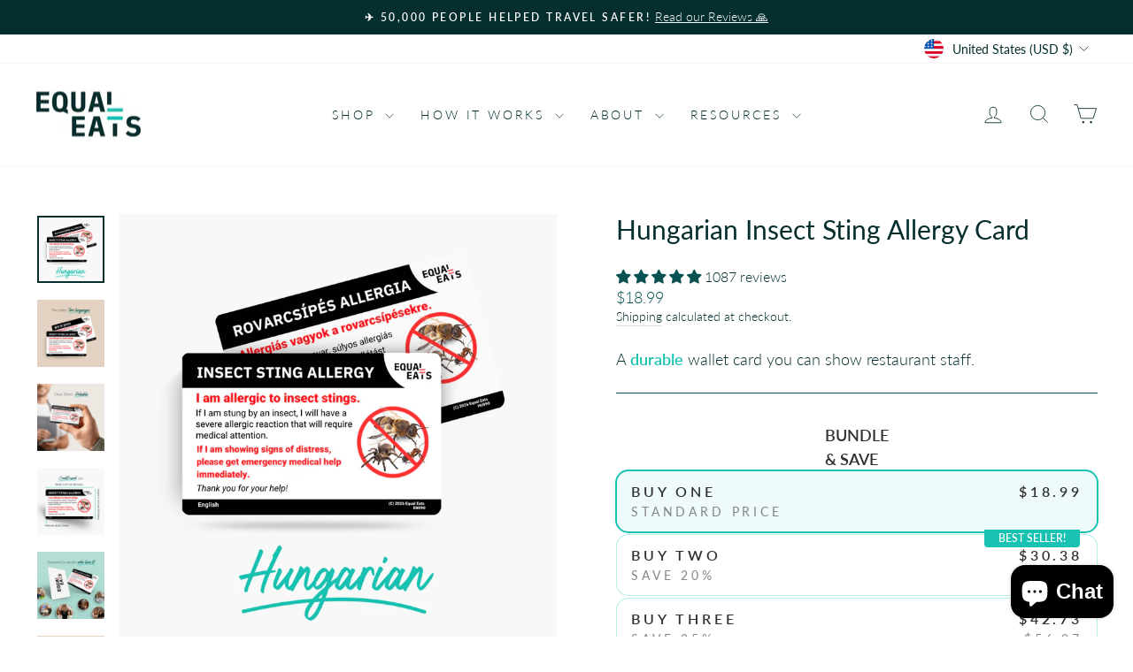

--- FILE ---
content_type: text/javascript
request_url: https://equaleats.com/cdn/shop/t/23/assets/theme.aio.min.js?v=148381416223699322601729777089
body_size: 30384
content:
/*
Generated time: October 24, 2024 13:38
This file was created by the app developer. Feel free to contact the original developer with any questions. It was minified (compressed) by AVADA. AVADA do NOT own this script.
*/
window.theme=window.theme||{},window.Shopify=window.Shopify||{},theme.config={bpSmall:!1,hasSessionStorage:!0,hasLocalStorage:!0,mediaQuerySmall:"screen and (max-width: 769px)",youTubeReady:!1,vimeoReady:!1,vimeoLoading:!1,isTouch:!!("ontouchstart"in window||window.DocumentTouch&&window.document instanceof DocumentTouch||window.navigator.maxTouchPoints||window.navigator.msMaxTouchPoints),stickyHeader:!1,rtl:"rtl"==document.documentElement.getAttribute("dir")},theme.config.isTouch&&(document.documentElement.className+=" supports-touch"),console&&console.log&&console.log("Impulse theme ("+theme.settings.themeVersion+") by ARCHΞTYPE | Learn more at https://archetypethemes.co"),theme.recentlyViewed={recent:{},productInfo:{}},(()=>{var H,D,d,l,F,j,B,R,N,U,i,z,Q,W,$,X,G,Y,J,K,t,Z,c,h,ee,u,te,ie,se,ne,oe,s,ae,re,ce,de,le,n,a,r,he,ue,me,pe,ge,fe,o,e,m,ye,ve,Se,be,we,Le,Ee,_e,p,g,f,Ie,ke,y,v,S,b,Ce,w,qe,L,Ae,xe,Te,Oe,Pe,Me,Ve,He,De,Fe,E,je,_,Be,I,Re,Ne,Ue,ze,Qe,We,$e,Xe,Ge,Ye,Je,Ke,k,Ze,et,tt,it,st,nt,ot,C,at,q,rt,A,x,T,O,ct,dt,lt,ht,ut,mt,pt,P,gt,M;function ft(e){this.container=e.container,this.variants=e.variants,this.singleOptionSelector=e.singleOptionSelector,this.originalSelectorId=e.originalSelectorId,this.enableHistoryState=e.enableHistoryState,this.dynamicVariantsEnabled=e.dynamicVariantsEnabled,this.currentlySelectedValues=this._getCurrentOptions(),this.currentVariant=this._getVariantFromOptions(),this.container.querySelectorAll(this.singleOptionSelector).forEach(e=>{e.addEventListener("change",this._onSelectChange.bind(this))})}function yt(e,t){this.divId=e,this.iframe=null,this.attemptedToPlay=!1,N.events={onReady:this.onVideoPlayerReady.bind(this),onStateChange:this.onVideoStateChange.bind(this)},this.options=Object.assign({},N,t),this.options&&(this.options.videoParent&&(this.parent=document.getElementById(this.divId).closest(this.options.videoParent)),this.options.autoplay||(this.options.playerVars.autoplay=this.options.autoplay),"sound"===this.options.style)&&(this.options.playerVars.controls=1,this.options.playerVars.autoplay=0),this.setAsLoading(),theme.config.youTubeReady?this.init():(theme.LibraryLoader.load("youtubeSdk"),document.addEventListener("youTubeReady",this.init.bind(this)))}function vt({sections:e,onReplace:t,debug:i}={}){this.sections=e||[],this.cachedSections=[],this.onReplace=t,this.debug=Boolean(i)}function St(e){e&&(this.form=e,this.wrapper=e.parentNode,this.location=e.dataset.location,this.namespace=".cart-"+this.location,this.products=e.querySelector(z),this.submitBtn=e.querySelector(K),this.discounts=e.querySelector(W),this.savings=e.querySelector($),this.subtotal=e.querySelector(X),this.termsCheckbox=e.querySelector(J),this.noteInput=e.querySelector(Y),this.cartItemsUpdated=!1,this.termsCheckbox&&(Z.requiresTerms=!0),this.init())}function bt(e){if(!u){u=!0;var e=e.currentTarget,t=e.classList.contains(h.open),i=e.classList.contains(h.tabs),s=e.getAttribute("aria-controls"),n=document.getElementById(s),s=s||e.dataset.controls;if(s)if(n||0<document.querySelectorAll('[data-id="'+s+'"]').length&&(n=e.parentNode.querySelector('[data-id="'+s+'"]')),n){var o=n.querySelector(c.moduleInner).offsetHeight,a=n.classList.contains(h.autoHeight),s=n.parentNode.closest(c.module),r=o;if(i){if(t)return void(u=!1);document.querySelectorAll(c.tabs+'[data-id="'+e.dataset.id+'"]').forEach(e=>{e.classList.remove(h.open),wt(document.querySelector("#"+e.getAttribute("aria-controls")),0,!0)})}t&&a&&setTimeout(function(){wt(n,o=0,t,a)},0),t&&!a&&(o=0),e.setAttribute("aria-expanded",!t),t?e.classList.remove(h.open):e.classList.add(h.open),wt(n,o,t,a),s&&(i=s.style.height,t&&"auto"===i&&(r=0),wt(s,t?s.offsetHeight-r:o+s.offsetHeight,!1,!1))}else u=!1}}function wt(e,t,i,s){var n;e.classList.remove(h.hide),theme.utils.prepareTransition(e,function(){e.style.height=t+"px",i?e.classList.remove(h.open):e.classList.add(h.open)}),!i&&s?(n=e,window.setTimeout(function(){n.css("height","auto"),u=!1},500)):u=!1}function Lt(e){this.container=e,this._cacheSelectors(),this._setupListeners()}function Et(e,t){this.config={id:e,close:".js-drawer-close",open:".js-drawer-open-"+t,openClass:"js-drawer-open",closingClass:"js-drawer-closing",activeDrawer:"drawer--is-open",namespace:".drawer-"+t},this.nodes={page:document.querySelector("#MainContent")},this.drawer=document.querySelector("#"+e),this.isOpen=!1,this.drawer&&this.init()}function V(e,t,i){t={close:".js-modal-close",open:".js-modal-open-"+t,openClass:"modal--is-active",closingClass:"modal--is-closing",bodyOpenClass:["modal-open"],bodyOpenSolidClass:"modal-open--solid",bodyClosingClass:"modal-closing",closeOffContentClick:!0};if(this.id=e,this.modal=document.getElementById(e),!this.modal)return!1;this.modalContent=this.modal.querySelector(".modal__inner"),this.config=Object.assign(t,i),this.modalIsOpen=!1,this.focusOnOpen=this.config.focusIdOnOpen?document.getElementById(this.config.focusIdOnOpen):this.modal,this.isSolid=this.config.solid,this.init()}theme.delegate={on:function(e,t,i){return this.namespaces||(this.namespaces={}),this.namespaces[e]=t,i=i||!1,this.addEventListener(e.split(".")[0],t,i),this},off:function(e){if(this.namespaces)return this.removeEventListener(e.split(".")[0],this.namespaces[e]),delete this.namespaces[e],this}},window.on=Element.prototype.on=theme.delegate.on,window.off=Element.prototype.off=theme.delegate.off,theme.utils={defaultTo:function(e,t){return null==e||e!=e?t:e},wrap:function(e,t){e.parentNode.insertBefore(t,e),t.appendChild(e)},debounce:function(s,n,o){var a;return function(){var e=this,t=arguments,i=o&&!a;clearTimeout(a),a=setTimeout(function(){a=null,o||n.apply(e,t)},s),i&&n.apply(e,t)}},throttle:function(e,t){var i=!1;return function(){i||(t.apply(this,arguments),i=!0,setTimeout(function(){i=!1},e))}},prepareTransition:function(i,e){i.addEventListener("transitionend",function e(t){i.classList.remove("is-transitioning");i.removeEventListener("transitionend",e)}),i.classList.add("is-transitioning"),i.offsetWidth,"function"==typeof e&&e()},compact:function(e){for(var t=-1,i=null==e?0:e.length,s=0,n=[];++t<i;){var o=e[t];o&&(n[s++]=o)}return n},serialize:function(e){var i=[];return Array.prototype.slice.call(e.elements).forEach(function(t){!t.name||t.disabled||-1<["file","reset","submit","button"].indexOf(t.type)||("select-multiple"===t.type?Array.prototype.slice.call(t.options).forEach(function(e){e.selected&&i.push(encodeURIComponent(t.name)+"="+encodeURIComponent(e.value))}):-1<["checkbox","radio"].indexOf(t.type)&&!t.checked||i.push(encodeURIComponent(t.name)+"="+encodeURIComponent(t.value)))}),i.join("&")}},theme.a11y={trapFocus:function(t){var i={focusin:t.namespace?"focusin."+t.namespace:"focusin",focusout:t.namespace?"focusout."+t.namespace:"focusout",keydown:t.namespace?"keydown."+t.namespace:"keydown.handleFocus"},e=t.container.querySelectorAll('button, [href], input, select, textarea, [tabindex]:not([tabindex^="-"])'),e=[].slice.call(e).filter(e=>null!==e.offsetParent),s=e[0],n=e[e.length-1];t.elementToFocus||(t.elementToFocus=t.container),t.container.setAttribute("tabindex","-1"),t.elementToFocus.focus(),document.documentElement.off("focusin"),document.documentElement.on(i.focusout,function(){document.documentElement.off(i.keydown)}),document.documentElement.on(i.focusin,function(e){e.target!==t.container&&e.target!==n&&e.target!==s||document.documentElement.on(i.keydown,function(e){9!==(e=e).keyCode||e.target!==n||e.shiftKey||(e.preventDefault(),s.focus())})})},removeTrapFocus:function(e){var t=e.namespace?"focusin."+e.namespace:"focusin";e.container&&e.container.removeAttribute("tabindex"),document.documentElement.off(t)},lockMobileScrolling:function(e,t){t=t||document.documentElement;document.documentElement.classList.add("lock-scroll"),t.on("touchmove"+e,function(){return!0})},unlockMobileScrolling:function(e,t){document.documentElement.classList.remove("lock-scroll"),(t||document.documentElement).off("touchmove"+e)}},document.documentElement.on("keyup.tab",function(e){9===e.keyCode&&(document.documentElement.classList.add("tab-outline"),document.documentElement.off("keyup.tab"))}),theme.Currency=(H=theme&&theme.settings&&theme.settings.superScriptPrice,{formatMoney:function(e,t){t=t||theme.settings.moneyFormat,"string"==typeof e&&(e=e.replace(".",""));var i="",s=/\{\{\s*(\w+)\s*\}\}/;function n(e,t,i,s){return t=theme.utils.defaultTo(t,2),i=theme.utils.defaultTo(i,","),s=theme.utils.defaultTo(s,"."),isNaN(e)||null==e?0:(t=(e=(e/100).toFixed(t)).split("."))[0].replace(/(\d)(?=(\d\d\d)+(?!\d))/g,"$1"+i)+(t[1]?s+t[1]:"")}switch((t=t||"${{amount}}").match(s)[1]){case"amount":i=n(e,2),H&&i&&i.includes(".")&&(i=i.replace(".","<sup>")+"</sup>");break;case"amount_no_decimals":i=n(e,0);break;case"amount_with_comma_separator":i=n(e,2,".",","),H&&i&&i.includes(",")&&(i=i.replace(",","<sup>")+"</sup>");break;case"amount_no_decimals_with_comma_separator":i=n(e,0,".",",");break;case"amount_no_decimals_with_space_separator":i=n(e,0," ")}return t.replace(s,i)},getBaseUnit:function(e){if(e&&e.unit_price_measurement&&e.unit_price_measurement.reference_value)return 1===e.unit_price_measurement.reference_value?e.unit_price_measurement.reference_unit:e.unit_price_measurement.reference_value+e.unit_price_measurement.reference_unit}}),theme.Images={imageSize:function(e){return e?null!==(e=e.match(/.+_((?:pico|icon|thumb|small|compact|medium|large|grande)|\d{1,4}x\d{0,4}|x\d{1,4})[_\.@]/))?e[1]:null:"620x"},getSizedImageUrl:function(e,t){var i;return e&&(null==t?e:"master"===t?this.removeProtocol(e):null!=(i=e.match(/\.(jpg|jpeg|gif|png|bmp|bitmap|tiff|tif)(\?v=\d+)?$/i))?(e=e.split(i[0]),i=i[0],this.removeProtocol(e[0]+"_"+t+i)):null)},removeProtocol:function(e){return e.replace(/http(s)?:/,"")},buildImagePath:function(s,n){if(null==s)return[];if(n){let i=[];return n.forEach(e=>{let t=s+"?width="+e;e===n[n.length-1]?t+=` ${e}w`:t+=` ${e}w,`,i.push(t)}),i}return[s]}},theme.initWhenVisible=function(i){var e=i.threshold||0;new IntersectionObserver((e,t)=>{e.forEach(e=>{e.isIntersecting&&"function"==typeof i.callback&&(i.callback(),t.unobserve(e.target))})},{rootMargin:"0px 0px "+e+"px 0px"}).observe(i.element)},theme.LibraryLoader=(l={requested:"requested",loaded:"loaded"},F={youtubeSdk:{tagId:"youtube-sdk",src:"https://www.youtube.com/iframe_api",type:d="script"},vimeo:{tagId:"vimeo-api",src:"https://player.vimeo.com/api/player.js",type:d},shopifyXr:{tagId:"shopify-model-viewer-xr",src:(M="https://cdn.shopify.com/shopifycloud/")+"shopify-xr-js/assets/v1.0/shopify-xr.en.js",type:d},modelViewerUi:{tagId:"shopify-model-viewer-ui",src:M+"model-viewer-ui/assets/v1.0/model-viewer-ui.en.js",type:d},modelViewerUiStyles:{tagId:"shopify-model-viewer-ui-styles",src:M+"model-viewer-ui/assets/v1.0/model-viewer-ui.css",type:D="link"}},{load:function(e,t){var i,s,n,o,a,r,c=F[e];if(c&&c.status!==l.requested)if(t=t||function(){},c.status===l.loaded)t();else{switch(c.status=l.requested,c.type){case d:o=c,a=t,(r=document.createElement("script")).src=o.src,r.addEventListener("load",function(){o.status=l.loaded,a()}),i=r;break;case D:s=c,n=t,(r=document.createElement("link")).href=s.src,r.rel="stylesheet",r.type="text/css",r.addEventListener("load",function(){s.status=l.loaded,n()}),i=r}i.id=c.tagId,c.element=i;e=document.getElementsByTagName(c.type)[0];e.parentNode.insertBefore(i,e)}}}),theme.rteInit=function(){function t(e){e.src=e.src;var t=document.createElement("div");t.classList.add("video-wrapper"),theme.utils.wrap(e,t)}document.querySelectorAll(".rte table").forEach(e=>{var t=document.createElement("div");t.classList.add("table-wrapper"),theme.utils.wrap(e,t)}),document.querySelectorAll('.rte iframe[src*="youtube.com/embed"]').forEach(e=>{t(e)}),document.querySelectorAll('.rte iframe[src*="player.vimeo"]').forEach(e=>{t(e)}),document.querySelectorAll(".rte a img").forEach(e=>{e.parentNode.classList.add("rte__image")})},theme.Sections=function(){this.constructors={},this.instances=[],document.addEventListener("shopify:section:load",this._onSectionLoad.bind(this)),document.addEventListener("shopify:section:unload",this._onSectionUnload.bind(this)),document.addEventListener("shopify:section:select",this._onSelect.bind(this)),document.addEventListener("shopify:section:deselect",this._onDeselect.bind(this)),document.addEventListener("shopify:block:select",this._onBlockSelect.bind(this)),document.addEventListener("shopify:block:deselect",this._onBlockDeselect.bind(this))},theme.Sections.prototype=Object.assign({},theme.Sections.prototype,{_createInstance:function(e,t,i){var s=e.getAttribute("data-section-id"),n=e.getAttribute("data-section-type");if(void 0!==(t=t||this.constructors[n])){i&&this._findInstance(s)&&this._removeInstance(s);try{var o=Object.assign(new t(e),{id:s,type:n,container:e});this.instances.push(o)}catch(e){console.error(e)}}},_findInstance:function(e){for(var t=0;t<this.instances.length;t++)if(this.instances[t].id===e)return this.instances[t]},_removeInstance:function(e){for(var t,i=this.instances.length;i--;)if(this.instances[i].id===e){t=this.instances[i],this.instances.splice(i,1);break}return t},_onSectionLoad:function(e,t,i){window.AOS&&AOS.refreshHard(),theme&&theme.initGlobals&&theme.initGlobals();var s=t||e.target,n=t||e.target.querySelector("[data-section-id]");n&&(this._createInstance(n),n=t?i:this._findInstance(e.detail.sectionId),s.querySelectorAll("[data-subsection]").length&&this.loadSubSections(s),n&&"function"==typeof n.onLoad&&n.onLoad(e),setTimeout(function(){window.dispatchEvent(new Event("scroll"))},200))},_onSectionUnload:function(i){this.instances=this.instances.filter(function(e){var t=e.id===i.detail.sectionId;return t&&"function"==typeof e.onUnload&&e.onUnload(i),!t})},loadSubSections:function(e){e&&e.querySelectorAll("[data-section-id]").forEach(e=>{this._onSectionLoad(null,e,e.dataset.sectionId)})},_onSelect:function(e){var t=this._findInstance(e.detail.sectionId);void 0!==t&&"function"==typeof t.onSelect&&t.onSelect(e)},_onDeselect:function(e){var t=this._findInstance(e.detail.sectionId);void 0!==t&&"function"==typeof t.onDeselect&&t.onDeselect(e)},_onBlockSelect:function(e){var t=this._findInstance(e.detail.sectionId);void 0!==t&&"function"==typeof t.onBlockSelect&&t.onBlockSelect(e)},_onBlockDeselect:function(e){var t=this._findInstance(e.detail.sectionId);void 0!==t&&"function"==typeof t.onBlockDeselect&&t.onBlockDeselect(e)},register:function(e,t,i){this.constructors[e]=t;var s=document.querySelectorAll('[data-section-type="'+e+'"]');(s=i?i.querySelectorAll('[data-section-type="'+e+'"]'):s).forEach(function(e){this._createInstance(e,t,i)}.bind(this))},reinit:function(e){for(var t=0;t<this.instances.length;t++){var i=this.instances[t];i.type===e&&"function"==typeof i.forceReload&&i.forceReload()}}}),theme.Variants=(ft.prototype=Object.assign({},ft.prototype,{_getCurrentOptions:function(){var i=[];return this.container.querySelectorAll(this.singleOptionSelector).forEach(e=>{var t=e.getAttribute("type");("radio"!==t&&"checkbox"!==t||e.checked)&&i.push({value:e.value,index:e.dataset.index})}),i=theme.utils.compact(i)},_numberFromOptionKey:function(e){return parseInt(e.substr(-1))},_getWeightedOptionMatchCount:function(n){return this._getCurrentOptions().reduce((e,{value:t,index:i})=>{var s=this._numberFromOptionKey(i);return n[i]===t?e+(4-s):e},0)},_getFullMatch(t){let s=this._getCurrentOptions();return this.variants.find(i=>{var e=s.every(({value:e,index:t})=>i[t]===e);return t?e&&i.available:e})},_getClosestAvailableMatch:function(s){if(!s)return null;let e=this._getCurrentOptions();var t=this.variants;return(s&&t.filter(i=>e.filter(({index:e})=>this._numberFromOptionKey(e)<=this._numberFromOptionKey(s.index)).every(({value:e,index:t})=>i[t]===e)&&i.available)).reduce((e,t)=>null===e||this._getWeightedOptionMatchCount(e,s)<this._getWeightedOptionMatchCount(t,s)?t:e,null)},_getVariantFromOptions:function(e){var t=this._getFullMatch(!0),e=this._getClosestAvailableMatch(e),i=this._getFullMatch(!1);return this.dynamicVariantsEnabled?t||e||i||null:i||null},_updateInputState:function(n,e){return e=>{var t,i,s;null!==n&&(t=e.dataset.index,i=e.value,"radio"===(s=e.getAttribute("type"))||"checkbox"===s?(e.checked=n[t]===i,e.checked&&e.dispatchEvent(new Event("updateSwatch"))):e.value=n[t])}},_onSelectChange:function({srcElement:e}){var t=this.container.querySelectorAll(this.singleOptionSelector),i=this._getVariantFromOptions({index:e.dataset.index,value:e.value}),t=(t.forEach(this._updateInputState(i,e)),this.currentlySelectedValues=this._getCurrentOptions()),t={variant:i,currentlySelectedValues:t,value:e.value,index:e.parentElement.dataset.index};this.container.dispatchEvent(new CustomEvent("variantChange",{detail:t})),document.dispatchEvent(new CustomEvent("variant:change",{detail:t})),i&&(this._updateMasterSelect(i),this._updateImages(i),this._updatePrice(i),this._updateUnitPrice(i),this._updateSKU(i),this.currentVariant=i,this.enableHistoryState)&&this._updateHistoryState(i)},_updateImages:function(e){e.featured_image&&this.container.dispatchEvent(new CustomEvent("variantImageChange",{detail:{variant:e}}))},_updatePrice:function(e){this.currentVariant&&e.price===this.currentVariant.price&&e.compare_at_price===this.currentVariant.compare_at_price||this.container.dispatchEvent(new CustomEvent("variantPriceChange",{detail:{variant:e}}))},_updateUnitPrice:function(e){this.currentVariant&&e.unit_price===this.currentVariant.unit_price||this.container.dispatchEvent(new CustomEvent("variantUnitPriceChange",{detail:{variant:e}}))},_updateSKU:function(e){this.currentVariant&&e.sku===this.currentVariant.sku||this.container.dispatchEvent(new CustomEvent("variantSKUChange",{detail:{variant:e}}))},_updateHistoryState:function(e){history.replaceState&&e&&(e=window.location.protocol+"//"+window.location.host+window.location.pathname+"?variant="+e.id,window.history.replaceState({path:e},"",e))},_updateMasterSelect:function(e){var t=this.container.querySelector(this.originalSelectorId);t&&(t.value=e.id,t.dispatchEvent(new Event("change",{bubbles:!0})))}}),ft),window.vimeoApiReady=function(){theme.config.vimeoLoading=!0,(()=>{let i,s;return new Promise((e,t)=>{i=setInterval(function(){Vimeo&&(clearInterval(i),clearTimeout(s),e())},500),s=setTimeout(function(){clearInterval(i),t()},4e3)})})().then(function(){theme.config.vimeoReady=!0,theme.config.vimeoLoading=!1,document.dispatchEvent(new CustomEvent("vimeoReady"))})},theme.VimeoPlayer=(()=>{let e={loading:"loading",loaded:"loaded",interactable:"video-interactable"},t={byline:!1,loop:!0,muted:!0,playsinline:!0,portrait:!1,title:!1};function i(e,t,i){this.divId=e,this.el=document.getElementById(e),this.videoId=t,this.iframe=null,this.options=i,this.options&&this.options.videoParent&&(this.parent=this.el.closest(this.options.videoParent)),this.setAsLoading(),theme.config.vimeoReady?this.init():(theme.LibraryLoader.load("vimeo",window.vimeoApiReady),document.addEventListener("vimeoReady",this.init.bind(this)))}return i.prototype=Object.assign({},i.prototype,{init:function(){var e=t;e.id=this.videoId,this.videoPlayer=new Vimeo.Player(this.el,e),this.videoPlayer.ready().then(this.playerReady.bind(this))},playerReady:function(){this.iframe=this.el.querySelector("iframe"),this.iframe.setAttribute("tabindex","-1"),"false"===this.options.loop&&this.videoPlayer.setLoop(!1),"sound"===this.options.style?this.videoPlayer.setVolume(1):this.videoPlayer.setVolume(0),this.setAsLoaded(),new IntersectionObserver((e,t)=>{e.forEach(e=>{e.isIntersecting?this.play():this.pause()})},{rootMargin:"0px 0px 50px 0px"}).observe(this.iframe)},setAsLoading:function(){this.parent&&this.parent.classList.add(e.loading)},setAsLoaded:function(){this.parent&&(this.parent.classList.remove(e.loading),this.parent.classList.add(e.loaded),this.parent.classList.add(e.interactable),Shopify)&&Shopify.designMode&&window.AOS&&AOS.refreshHard()},enableInteraction:function(){this.parent&&this.parent.classList.add(e.interactable)},play:function(){this.videoPlayer&&"function"==typeof this.videoPlayer.play&&this.videoPlayer.play()},pause:function(){this.videoPlayer&&"function"==typeof this.videoPlayer.pause&&this.videoPlayer.pause()},destroy:function(){this.videoPlayer&&"function"==typeof this.videoPlayer.destroy&&this.videoPlayer.destroy()}}),i})(),window.onYouTubeIframeAPIReady=function(){theme.config.youTubeReady=!0,document.dispatchEvent(new CustomEvent("youTubeReady"))},theme.YouTube=(j="loading",B="loaded",R="video-interactable",N={width:1280,height:720,playerVars:{autohide:0,autoplay:1,cc_load_policy:0,controls:0,fs:0,iv_load_policy:3,modestbranding:1,playsinline:1,rel:0}},yt.prototype=Object.assign({},yt.prototype,{init:function(){this.videoPlayer=new YT.Player(this.divId,this.options)},onVideoPlayerReady:function(e){this.iframe=document.getElementById(this.divId),this.iframe.setAttribute("tabindex","-1"),"sound"!==this.options.style&&e.target.mute(),new IntersectionObserver((e,t)=>{e.forEach(e=>{e.isIntersecting?this.play():this.pause()})},{rootMargin:"0px 0px 50px 0px"}).observe(this.iframe)},onVideoStateChange:function(e){switch(e.data){case-1:this.attemptedToPlay&&(this.setAsLoaded(),this.enableInteraction());break;case 0:this.play(e);break;case 1:this.setAsLoaded();break;case 3:this.attemptedToPlay=!0}},setAsLoading:function(){this.parent&&this.parent.classList.add(j)},setAsLoaded:function(){this.parent&&(this.parent.classList.remove(j),this.parent.classList.add(B),Shopify)&&Shopify.designMode&&window.AOS&&AOS.refreshHard()},enableInteraction:function(){this.parent&&this.parent.classList.add(R)},play:function(){this.videoPlayer&&"function"==typeof this.videoPlayer.playVideo&&this.videoPlayer.playVideo()},pause:function(){this.videoPlayer&&"function"==typeof this.videoPlayer.pauseVideo&&this.videoPlayer.pauseVideo()},destroy:function(){this.videoPlayer&&"function"==typeof this.videoPlayer.destroy&&this.videoPlayer.destroy()}}),yt),i=!1,document.body.addEventListener("touchstart",function(e){if(!e.target.closest(".flickity-slider"))return i=!1;i=!0,U={x:e.touches[0].pageX,y:e.touches[0].pageY}}),document.body.addEventListener("touchmove",function(e){var t;i&&e.cancelable&&(t={x:e.touches[0].pageX-U.x,y:e.touches[0].pageY-U.y},Math.abs(t.x)>Flickity.defaults.dragThreshold)&&e.preventDefault()},{passive:!1}),theme.AjaxRenderer=(vt.prototype=Object.assign({},vt.prototype,{renderPage:function(s,e,t=!0){var i=new URLSearchParams(window.location.search);let n=this.getUpdatedParams(i,e);i=this.sections.map(e=>{let t=`${s}?section_id=${e.sectionId}&`+n.toString();var i=e=>e.url===t;return this.cachedSections.some(i)?this.renderSectionFromCache(i,e):this.renderSectionFromFetch(t,e)});return t&&this.updateURLHash(n),Promise.all(i)},renderSectionFromCache:function(e,t){e=this.cachedSections.find(e);return this.log("[AjaxRenderer] rendering from cache: url="+e.url),this.renderSection(e.html,t),Promise.resolve(t)},renderSectionFromFetch:function(s,n){return this.log("[AjaxRenderer] redering from fetch: url="+s),new Promise((t,i)=>{fetch(s).then(e=>e.text()).then(e=>{this.cachedSections=[...this.cachedSections,{html:e,url:s}],this.renderSection(e,n),t(n)}).catch(e=>i(e))})},renderSection:function(e,t){this.log("[AjaxRenderer] rendering section: section="+JSON.stringify(t));let i=(new DOMParser).parseFromString(e,"text/html");if(this.onReplace)this.onReplace(i,t);else if("string"==typeof t.nodeId){e=i.getElementById(t.nodeId);if(!e)return;document.getElementById(t.nodeId).innerHTML=e.innerHTML}else t.nodeId.forEach(e=>{document.getElementById(e).innerHTML=i.getElementById(e).innerHTML});return t},getUpdatedParams:function(e,t){var i,s,n,o,a=new URLSearchParams(e),r=["sort_by","q","options[prefix]","type"];for([i,s]of a.entries())t.getAll(i).includes(s)||r.includes(i)||a.delete(i);for([n,o]of t.entries())a.getAll(n).includes(o)||""===o||a.append(n,o);return a},updateURLHash:function(e){history.pushState({},"",""+window.location.pathname+(e&&"?".concat(e)))},log:function(...e){this.debug&&console.log(...e)}}),vt),window.Shopify&&window.Shopify.theme&&navigator&&navigator.sendBeacon&&window.Shopify.designMode&&navigator.sendBeacon("https://api.archetypethemes.co/api/beacon",new URLSearchParams({shop:window.Shopify.shop,themeName:window.theme&&window.theme.settings&&window.theme.settings.themeName+" v"+window.theme.settings.themeVersion,role:window.Shopify.theme.role,route:window.location.pathname,themeId:window.Shopify.theme.id,themeStoreId:window.Shopify.theme.theme_store_id||0,isThemeEditor:!!window.Shopify.designMode})),theme.cart={getCart:function(){var e="".concat(theme.routes.cart,"?t=").concat(Date.now());return fetch(e,{credentials:"same-origin",method:"GET"}).then(e=>e.json())},getCartProductMarkup:function(){var e=-1===(e="".concat(theme.routes.cartPage,"?t=").concat(Date.now())).indexOf("?")?e+"?view=ajax":e+"&view=ajax";return fetch(e,{credentials:"same-origin",method:"GET"}).then(e=>e.text()).catch(e=>console.error(e))},changeItem:function(e,t){return this._updateCart({url:"".concat(theme.routes.cartChange,"?t=").concat(Date.now()),data:JSON.stringify({id:e,quantity:t})})},_updateCart:function(e){return fetch(e.url,{method:"POST",body:e.data,credentials:"same-origin",headers:{"Content-Type":"application/json","X-Requested-With":"XMLHttpRequest",Accept:"application/json"}}).then(e=>e.text()).then(e=>e)},updateAttribute:function(e,t){return this._updateCart({url:"/cart/update.js",data:JSON.stringify({attributes:{[e]:theme.cart.attributeToString(t)}})})},updateNote:function(e){return this._updateCart({url:"/cart/update.js",data:JSON.stringify({note:theme.cart.attributeToString(e)})})},attributeToString:function(e){return(e="string"!=typeof e&&"undefined"===(e+="")?"":e).trim()}},theme.CartForm=(z="[data-products]",Q=".js-qty__wrapper",W="[data-discounts]",$="[data-savings]",X="[data-subtotal]",G=".cart-link__bubble",Y='[name="note"]',J=".cart__terms-checkbox",K=".cart__checkout",Z={requiresTerms:!(t="btn--loading")},St.prototype=Object.assign({},St.prototype,{init:function(){this.initQtySelectors(),document.addEventListener("cart:quantity"+this.namespace,this.quantityChanged.bind(this)),this.form.on("submit"+this.namespace,this.onSubmit.bind(this)),this.noteInput&&this.noteInput.addEventListener("change",function(){var e=this.value;theme.cart.updateNote(e)}),document.addEventListener("cart:build",function(){this.buildCart()}.bind(this))},reInit:function(){this.initQtySelectors()},onSubmit:function(e){return this.submitBtn.classList.add(t),document.documentElement.classList.contains("js-drawer-open")&&this.cartItemsUpdated||document.documentElement.classList.contains("cart-open")&&this.cartItemsUpdated?(this.submitBtn.classList.remove(t),e.preventDefault(),!1):Z.requiresTerms&&!this.termsCheckbox.checked?(alert(theme.strings.cartTermsConfirmation),this.submitBtn.classList.remove(t),e.preventDefault(),!1):void 0},_parseProductHTML:function(e){var t=document.createElement("div");return t.innerHTML=e,{items:t.querySelector(".cart__items"),discounts:t.querySelector(".cart__discounts")}},buildCart:function(){theme.cart.getCartProductMarkup().then(this.cartMarkup.bind(this))},cartMarkup:function(e){var e=this._parseProductHTML(e),t=e.items,i=parseInt(t.dataset.count),s=t.dataset.cartSubtotal,n=t.dataset.cartSavings;this.updateCartDiscounts(e.discounts),this.updateSavings(n),0<i?this.wrapper.classList.remove("is-empty"):this.wrapper.classList.add("is-empty"),this.updateCount(i),this.products.innerHTML="",this.products.append(t),this.subtotal.innerHTML=theme.Currency.formatMoney(s,theme.settings.moneyFormat),this.reInit(),window.AOS&&AOS.refreshHard(),Shopify&&Shopify.StorefrontExpressButtons&&Shopify.StorefrontExpressButtons.initialize()},updateCartDiscounts:function(e){this.discounts&&(this.discounts.innerHTML="",this.discounts.append(e))},initQtySelectors:function(){this.form.querySelectorAll(Q).forEach(e=>{new theme.QtySelector(e,{namespace:this.namespace,isCart:!0})})},quantityChanged:function(i){var s=i.detail[0],e=i.detail[1],t=i.detail[2];s&&e&&(t&&t.classList.add("is-loading"),theme.cart.changeItem(s,e).then(function(e){var t,e=JSON.parse(e);422===e.status?alert(e.message):(!(t=e.items.find(e=>e.key===s))||"cart:quantity.cart-cart-drawer"!==i.type&&"cart:quantity.cart-header"!==i.type||(this.cartItemsUpdated=!0),(t&&"cart:quantity.cart-cart-drawer"===i.type||t&&"cart:quantity.cart-header"===i.type)&&(t.quantity,this.cartItemsUpdated=!1),0<e.item_count?this.wrapper.classList.remove("is-empty"):this.wrapper.classList.add("is-empty")),this.buildCart(),document.dispatchEvent(new CustomEvent("cart:updated",{detail:{cart:e}}))}.bind(this)).catch(function(e){}))},updateSubtotal:function(e){this.form.querySelector(X).innerHTML=theme.Currency.formatMoney(e,theme.settings.moneyFormat)},updateSavings:function(e){this.savings&&(0<e?(e=theme.Currency.formatMoney(e,theme.settings.moneyFormat),this.savings.classList.remove("hide"),this.savings.innerHTML=theme.strings.cartSavings.replace("[savings]",e)):this.savings.classList.add("hide"))},updateCount:function(t){var e=document.querySelectorAll(".cart-link__bubble-num"),e=(e.length&&e.forEach(e=>{e.innerText=t}),document.querySelectorAll(G));e.length&&(0<t?e.forEach(e=>{e.classList.add("cart-link__bubble--visible")}):e.forEach(e=>{e.classList.remove("cart-link__bubble--visible")}))}}),St),theme.collapsibles=(c={trigger:".collapsible-trigger",module:".collapsible-content",moduleInner:".collapsible-content__inner",tabs:".collapsible-trigger--tab"},h={hide:"hide",open:"is-open",autoHeight:"collapsible--auto-height",tabs:"collapsible-trigger--tab"},u=!(ee=".collapsible"),{init:function(e){(e||document).querySelectorAll(c.trigger).forEach(e=>{var t=e.classList.contains(h.open);e.setAttribute("aria-expanded",t),e.off("click"+ee),e.on("click"+ee,bt)})}}),theme.Disclosure=(te="[data-disclosure-form]",ie="[data-disclosure-list]",se="[data-disclosure-toggle]",ne="[data-disclosure-input]",oe="[data-disclosure-option]",s="disclosure-list--visible",Lt.prototype=Object.assign({},Lt.prototype,{_cacheSelectors:function(){this.cache={disclosureForm:this.container.closest(te),disclosureList:this.container.querySelector(ie),disclosureToggle:this.container.querySelector(se),disclosureInput:this.container.querySelector(ne),disclosureOptions:this.container.querySelectorAll(oe)}},_setupListeners:function(){this.eventHandlers=this._setupEventHandlers(),this.cache.disclosureToggle.addEventListener("click",this.eventHandlers.toggleList),this.cache.disclosureOptions.forEach(function(e){e.addEventListener("click",this.eventHandlers.connectOptions)},this),this.container.addEventListener("keyup",this.eventHandlers.onDisclosureKeyUp),this.cache.disclosureList.addEventListener("focusout",this.eventHandlers.onDisclosureListFocusOut),this.cache.disclosureToggle.addEventListener("focusout",this.eventHandlers.onDisclosureToggleFocusOut),document.body.addEventListener("click",this.eventHandlers.onBodyClick)},_setupEventHandlers:function(){return{connectOptions:this._connectOptions.bind(this),toggleList:this._toggleList.bind(this),onBodyClick:this._onBodyClick.bind(this),onDisclosureKeyUp:this._onDisclosureKeyUp.bind(this),onDisclosureListFocusOut:this._onDisclosureListFocusOut.bind(this),onDisclosureToggleFocusOut:this._onDisclosureToggleFocusOut.bind(this)}},_connectOptions:function(e){e.preventDefault(),this._submitForm(e.currentTarget.dataset.value)},_onDisclosureToggleFocusOut:function(e){!1===this.container.contains(e.relatedTarget)&&this._hideList()},_onDisclosureListFocusOut:function(e){e=e.currentTarget.contains(e.relatedTarget);this.cache.disclosureList.classList.contains(s)&&!e&&this._hideList()},_onDisclosureKeyUp:function(e){27===e.which&&(this._hideList(),this.cache.disclosureToggle.focus())},_onBodyClick:function(e){e=this.container.contains(e.target);this.cache.disclosureList.classList.contains(s)&&!e&&this._hideList()},_submitForm:function(e){this.cache.disclosureInput.value=e,this.cache.disclosureForm.submit()},_hideList:function(){this.cache.disclosureList.classList.remove(s),this.cache.disclosureToggle.setAttribute("aria-expanded",!1)},_toggleList:function(){var e="true"===this.cache.disclosureToggle.getAttribute("aria-expanded");this.cache.disclosureList.classList.toggle(s),this.cache.disclosureToggle.setAttribute("aria-expanded",!e)},destroy:function(){this.cache.disclosureToggle.removeEventListener("click",this.eventHandlers.toggleList),this.cache.disclosureOptions.forEach(function(e){e.removeEventListener("click",this.eventHandlers.connectOptions)},this),this.container.removeEventListener("keyup",this.eventHandlers.onDisclosureKeyUp),this.cache.disclosureList.removeEventListener("focusout",this.eventHandlers.onDisclosureListFocusOut),this.cache.disclosureToggle.removeEventListener("focusout",this.eventHandlers.onDisclosureToggleFocusOut),document.body.removeEventListener("click",this.eventHandlers.onBodyClick)}}),Lt),theme.Drawers=(Et.prototype=Object.assign({},Et.prototype,{init:function(){document.querySelectorAll(this.config.open).forEach(e=>{e.setAttribute("aria-expanded","false"),e.addEventListener("click",this.open.bind(this))}),this.drawer.querySelector(this.config.close).addEventListener("click",this.close.bind(this)),document.addEventListener("modalOpen",function(){this.close()}.bind(this))},open:function(e,t){e&&e.preventDefault(),this.isOpen||(e&&e.stopPropagation?(e.stopPropagation(),e.currentTarget.setAttribute("aria-expanded","true"),this.activeSource=e.currentTarget):t&&(t.setAttribute("aria-expanded","true"),this.activeSource=t),theme.utils.prepareTransition(this.drawer,function(){this.drawer.classList.add(this.config.activeDrawer)}.bind(this)),document.documentElement.classList.add(this.config.openClass),this.isOpen=!0,theme.a11y.trapFocus({container:this.drawer,namespace:"drawer_focus"}),document.dispatchEvent(new CustomEvent("drawerOpen")),document.dispatchEvent(new CustomEvent("drawerOpen."+this.config.id)),this.bindEvents())},close:function(e){!this.isOpen||e&&!e.target.closest(".js-drawer-close")&&e.target.closest(".drawer")||(document.activeElement.blur(),theme.utils.prepareTransition(this.drawer,function(){this.drawer.classList.remove(this.config.activeDrawer)}.bind(this)),document.documentElement.classList.remove(this.config.openClass),document.documentElement.classList.add(this.config.closingClass),window.setTimeout(function(){document.documentElement.classList.remove(this.config.closingClass),this.activeSource&&this.activeSource.getAttribute("aria-expanded")&&(this.activeSource.setAttribute("aria-expanded","false"),this.activeSource.focus())}.bind(this),500),this.isOpen=!1,theme.a11y.removeTrapFocus({container:this.drawer,namespace:"drawer_focus"}),this.unbindEvents())},bindEvents:function(){window.on("click"+this.config.namespace,function(e){this.close(e)}.bind(this)),window.on("keyup"+this.config.namespace,function(e){27===e.keyCode&&this.close()}.bind(this)),theme.a11y.lockMobileScrolling(this.config.namespace,this.nodes.page)},unbindEvents:function(){window.off("click"+this.config.namespace),window.off("keyup"+this.config.namespace),theme.a11y.unlockMobileScrolling(this.config.namespace,this.nodes.page)}}),Et),theme.Modals=(V.prototype.init=function(){document.querySelectorAll(this.config.open).forEach(e=>{e.setAttribute("aria-expanded","false"),e.addEventListener("click",this.open.bind(this))}),this.modal.querySelectorAll(this.config.close).forEach(e=>{e.addEventListener("click",this.close.bind(this))}),document.addEventListener("drawerOpen",function(){this.close()}.bind(this))},V.prototype.open=function(e){var t=!1;this.modalIsOpen||(e?e.preventDefault():t=!0,e&&e.stopPropagation&&(e.stopPropagation(),this.activeSource=e.currentTarget.setAttribute("aria-expanded","true")),this.modalIsOpen&&!t&&this.close(),this.modal.classList.add(this.config.openClass),document.documentElement.classList.add(...this.config.bodyOpenClass),this.isSolid&&document.documentElement.classList.add(this.config.bodyOpenSolidClass),this.modalIsOpen=!0,setTimeout(()=>{theme.a11y.trapFocus({container:this.modal,elementToFocus:this.focusOnOpen,namespace:"modal_focus"})},100),document.dispatchEvent(new CustomEvent("modalOpen")),document.dispatchEvent(new CustomEvent("modalOpen."+this.id)),this.bindEvents())},V.prototype.close=function(e){!this.modalIsOpen||e&&!e.target.closest(".js-modal-close")&&e.target.closest(".modal__inner")||(document.activeElement.blur(),this.modal.classList.remove(this.config.openClass),this.modal.classList.add(this.config.closingClass),document.documentElement.classList.remove(...this.config.bodyOpenClass),document.documentElement.classList.add(this.config.bodyClosingClass),window.setTimeout(function(){document.documentElement.classList.remove(this.config.bodyClosingClass),this.modal.classList.remove(this.config.closingClass),this.activeSource&&this.activeSource.getAttribute("aria-expanded")&&this.activeSource.setAttribute("aria-expanded","false").focus()}.bind(this),500),this.isSolid&&document.documentElement.classList.remove(this.config.bodyOpenSolidClass),this.modalIsOpen=!1,theme.a11y.removeTrapFocus({container:this.modal,namespace:"modal_focus"}),document.dispatchEvent(new CustomEvent("modalClose."+this.id)),this.unbindEvents())},V.prototype.bindEvents=function(){window.on("keyup.modal",function(e){27===e.keyCode&&this.close()}.bind(this)),this.config.closeOffContentClick&&this.modal.on("click.modal",this.close.bind(this))},V.prototype.unbindEvents=function(){document.documentElement.off(".modal"),this.config.closeOffContentClick&&this.modal.off(".modal")},V);class _t extends HTMLElement{constructor(){super(),this.parallaxImage=this.querySelector("[data-parallax-image]"),this.windowInnerHeight=window.innerHeight,this.isActive=!1,this.timeout=null,this.directionMap={right:0,top:90,left:180,bottom:270},this.directionMultipliers={0:[1,0],90:[0,-1],180:[-1,0],270:[0,1]},this.init(),window.addEventListener("scroll",()=>this.scrollHandler())}getParallaxInfo(){var{width:e,height:t,top:i}=this.parallaxImage.getBoundingClientRect(),s=this.parallaxImage;let n,{angle:o,movement:a}=s.dataset,r="top"===o?Math.ceil(t*(parseFloat(a)/100)):Math.ceil(e*(parseFloat(a)/100));(o=this.directionMap[o]??parseFloat(o))!=o&&(o=270),r!=r&&(r=100),(o%=360)<0&&(o+=360);var e=90<o&&o<270,c=o<180;return s.style[e?"left":"right"]=0,s.style[c?"top":"bottom"]=0,(n=o%90?(e=o*Math.PI/180,[Math.cos(e),-1*Math.sin(e)]):this.directionMultipliers[o])[0]&&(s.style.width=`calc(100% + ${r*Math.abs(n[0])}px)`),n[1]&&(s.style.height=`calc(100% + ${r*Math.abs(n[1])}px)`),{element:s,movementPixels:r,multipliers:n,top:i,height:t}}init(){var{element:e,movementPixels:t,multipliers:i,top:s,height:n}=this.getParallaxInfo(),s=(this.windowInnerHeight-s)/(this.windowInnerHeight+n);-.1<s&&s<1.1&&(n=Math.min(Math.max(s,0),1)*t,e.style.transform=`translate3d(${n*i[0]}px, ${n*i[1]}px, 0)`),this.isActive&&requestAnimationFrame(this.init.bind(this))}scrollHandler(){this.isActive?clearTimeout(this.timeout):(this.isActive=!0,requestAnimationFrame(this.init.bind(this))),this.timeout=setTimeout(()=>this.isActive=!1,20)}}if(customElements.define("parallax-image",_t),void 0===window.noUiSlider)throw new Error("theme.PriceRange is missing vendor noUiSlider: // =require vendor/nouislider.js");function It(e,{onChange:t,onUpdate:i,...s}={}){return this.container=e,this.onChange=t,this.onUpdate=i,this.sliderOptions=s||{},this.init()}function kt(e,t,i){this.form=e,this.args=i,this.form&&(this.addToCart=e.querySelector(t||".add-to-cart"),this.form.addEventListener("submit",this.addItemFromForm.bind(this)))}function Ct(e){if(!e)if(window.ShopifyXR){for(var t in a){var i;!a.hasOwnProperty(t)||(i=a[t]).loaded||(t=document.querySelector("#ModelJson-"+t),window.ShopifyXR.addModels(JSON.parse(t.innerHTML)),i.loaded=!0)}window.ShopifyXR.setupXRElements()}else document.addEventListener("shopify_xr_initialized",function(){Ct()})}function qt(e){if(!e)for(var t in r)r.hasOwnProperty(t)&&(!(t=r[t]).modelViewerUi&&Shopify&&(t.modelViewerUi=new Shopify.ModelViewerUI(t.element)),(t=>{var i=he[t.sectionId];t.container.addEventListener("mediaVisible",function(e){i.element.setAttribute("data-shopify-model3d-id",t.modelId),theme.config.isTouch||e.detail.autoplayMedia&&t.modelViewerUi.play()}),t.container.addEventListener("mediaHidden",function(){i.element.setAttribute("data-shopify-model3d-id",i.defaultId),t.modelViewerUi.pause()}),t.container.addEventListener("xrLaunch",function(){t.modelViewerUi.pause()})})(t))}function At(e,t){this.wrapper=e,this.plus=e.querySelector(ge),this.minus=e.querySelector(fe),this.input=e.querySelector(pe),this.minValue=this.input.getAttribute("min")||1;e={namespace:null,isCart:!1,key:this.input.dataset.id};this.options=Object.assign({},e,t),this.init()}function xt(e,t){if(this.el=e,this.args=Object.assign({},_e,t),this.args.on={ready:this.init.bind(this),change:this.slideChange.bind(this),settle:this.afterChange.bind(this)},this.args.childNav&&(this.childNavEls=this.args.childNav.querySelectorAll(we),this.childNavLinks=this.args.childNav.querySelectorAll(Le),this.arrows=this.args.childNav.querySelectorAll(Ee),this.childNavLinks.length)&&this.initChildNav(),this.args.avoidReflow){t=e;if(t.id){for(var i=t.firstChild;null!=i&&3==i.nodeType;)i=i.nextSibling;var s=document.createElement("style");s.innerHTML=`#${t.id} .flickity-viewport{height:${i.offsetHeight}px}`,document.head.appendChild(s)}}this.slideshow=new Flickity(e,this.args),e.dataset.zoom&&"true"===e.dataset.zoom&&(this.slideshow.on("dragStart",()=>{this.slideshow.slider.style.pointerEvents="none",this.slideshow.options.fade&&(this.slideshow.slider.querySelector(".is-selected").style.pointerEvents="none")}),this.slideshow.on("dragEnd",()=>{this.slideshow.slider.style.pointerEvents="auto",this.slideshow.options.fade&&(this.slideshow.slider.querySelector(".is-selected").style.pointerEvents="auto")})),this.args.autoPlay&&(t=e.closest(Se),this.pauseBtn=t.querySelector(be),this.pauseBtn)&&this.pauseBtn.addEventListener("click",this._togglePause.bind(this)),window.on("resize",theme.utils.debounce(300,function(){this.resize()}.bind(this)))}function Tt(e){this.type=e.type,this.variantsObject=e.variantsObject,this.currentVariantObject=e.currentVariantObject,this.container=e.container,this.namespace=e.namespace,this.init()}theme.PriceRange=(ae=".price-range__slider",re=".price-range__input-min",ce=".price-range__input-max",de=".price-range__display-min",le=".price-range__display-max",It.prototype=Object.assign({},It.prototype,{init:function(){if(this.container.classList.contains("price-range"))return this.formEl=this.container.closest("form"),this.sliderEl=this.container.querySelector(ae),this.inputMinEl=this.container.querySelector(re),this.inputMaxEl=this.container.querySelector(ce),this.displayMinEl=this.container.querySelector(de),this.displayMaxEl=this.container.querySelector(le),this.minRange=parseFloat(this.container.dataset.min)||0,this.minValue=parseFloat(this.container.dataset.minValue)||0,this.maxRange=parseFloat(this.container.dataset.max)||100,this.maxValue=parseFloat(this.container.dataset.maxValue)||this.maxRange,this.createPriceRange();throw new Error("You must instantiate PriceRange with a valid container")},createPriceRange:function(){this.sliderEl&&this.sliderEl.noUiSlider&&"function"==typeof this.sliderEl.noUiSlider.destroy&&this.sliderEl.noUiSlider.destroy();var e=noUiSlider.create(this.sliderEl,{connect:!0,step:10,...this.sliderOptions,start:[this.minValue,this.maxValue],range:{min:this.minRange,max:this.maxRange}});return e.on("update",e=>{this.displayMinEl.innerHTML=theme.Currency.formatMoney(e[0],theme.settings.moneyFormat),this.displayMaxEl.innerHTML=theme.Currency.formatMoney(e[1],theme.settings.moneyFormat),this.onUpdate&&this.onUpdate(e)}),e.on("change",e=>{this.inputMinEl.value=e[0],this.inputMaxEl.value=e[1],this.onChange&&(e=new FormData(this.formEl),this.onChange(e))}),e}}),It),theme.AjaxProduct=(n={loading:!1},kt.prototype=Object.assign({},kt.prototype,{addItemFromForm:function(e,t){e.preventDefault(),n.loading||(this.addToCart.classList.add("btn--loading"),n.loading=!0,e=theme.utils.serialize(this.form),fetch(theme.routes.cartAdd,{method:"POST",body:e,credentials:"same-origin",headers:{"Content-Type":"application/x-www-form-urlencoded","X-Requested-With":"XMLHttpRequest"}}).then(e=>e.json()).then(function(e){422===e.status?this.error(e):this.success(e),n.loading=!1,this.addToCart.classList.remove("btn--loading"),document.body.classList.contains("template-cart")&&(window.scrollTo(0,0),location.reload())}.bind(this)))},success:function(e){var t=this.form.querySelector(".errors");t&&t.remove(),"page"===theme.settings.cartType&&(window.location=theme.routes.cartPage),this.form.dispatchEvent(new CustomEvent("ajaxProduct:added",{detail:{product:e,addToCartBtn:this.addToCart},bubbles:!0})),this.args&&this.args.scopedEventId&&document.dispatchEvent(new CustomEvent("ajaxProduct:added:"+this.args.scopedEventId,{detail:{product:e,addToCartBtn:this.addToCart}}))},error:function(e){var t;e.description?((t=this.form.querySelector(".errors"))&&t.remove(),(t=document.createElement("div")).classList.add("errors","text-center"),"object"==typeof e.description?t.textContent=e.message:t.textContent=e.description,this.form.append(t),this.form.dispatchEvent(new CustomEvent("ajaxProduct:error",{detail:{errorMessage:e.description},bubbles:!0})),this.args&&this.args.scopedEventId&&document.dispatchEvent(new CustomEvent("ajaxProduct:error:"+this.args.scopedEventId,{detail:{errorMessage:e.description}}))):console.warn(e)}}),kt),theme.ProductMedia=(a={},r={},he={},ue="[data-product-single-media-group]",me="[data-shopify-xr]",{init:function(e,o){a[o]={loaded:!1},e.forEach(function(e,t){var i=e.dataset.mediaId,s=e.querySelector("model-viewer"),n=s.dataset.modelId;0===t&&(t=e.closest(ue).querySelector(me),he[o]={element:t,defaultId:n}),r[i]={modelId:n,sectionId:o,container:e,element:s}}),window.Shopify.loadFeatures([{name:"shopify-xr",version:"1.0",onLoad:Ct},{name:"model-viewer-ui",version:"1.0",onLoad:qt}]),theme.LibraryLoader.load("modelViewerUiStyles")},removeSectionModels:function(e){for(var t in r)r.hasOwnProperty(t)&&r[t].sectionId===e&&delete r[t];delete a[e]}}),theme.QtySelector=(pe=".js-qty__num",ge=".js-qty__adjust--plus",fe=".js-qty__adjust--minus",At.prototype=Object.assign({},At.prototype,{init:function(){this.plus.addEventListener("click",function(){var e=this._getQty();this._change(e+1)}.bind(this)),this.minus.addEventListener("click",function(){var e=this._getQty();this._change(e-1)}.bind(this)),this.input.addEventListener("change",function(e){this._change(this._getQty())}.bind(this))},_getQty:function(){var e=this.input.value;return parseFloat(e)==parseInt(e)&&!isNaN(e)||(e=1),parseInt(e)},_change:function(e){e<=this.minValue&&(e=this.minValue),this.input.value=e,this.options.isCart&&document.dispatchEvent(new CustomEvent("cart:quantity"+this.options.namespace,{detail:[this.options.key,e,this.wrapper]}))}}),At),theme.initQuickShop=function(){var e=document.querySelectorAll(".grid-product");function s(e){var t,i,e=e.currentTarget;theme.config.bpSmall||(e.removeEventListener("mouseover",s),e.removeEventListener("focusin",s),e&&e.dataset.productId&&(t=e.dataset.productId,i=e.dataset.productHandle,e=e.querySelector(".quick-product__btn"),theme.preloadProductModal(i,t,e)))}e.length&&theme.settings.quickView&&e.forEach(e=>{e.addEventListener("mouseover",s),e.addEventListener("focusin",s)})},theme.preloadProductModal=function(i,s,n){var o=document.getElementById("QuickShopHolder-"+i),e=(e=theme.routes.home+"/products/"+i+"?view=modal").replace("//","/");fetch(e).then(e=>e.text()).then(e=>{var t=document.createElement("div"),e=(t.innerHTML=e,t.querySelector('.product-section[data-product-handle="'+i+'"]'));o&&(o.innerHTML="",o.append(e),new theme.Modals("QuickShopModal-"+s,"quick-modal-"+s),theme.sections.register("product",theme.Product,o),theme.collapsibles.init(),theme.videoModal(),n)&&n.classList.remove("quick-product__btn--not-ready")})},theme.Slideshow=(o="animate-out",e="is-paused",_e={adaptiveHeight:!(Ee=".product__thumb-arrow"),autoPlay:!(Le=".product__thumb-item:not(.hide) a"),avoidReflow:!(we=".product__thumb-item:not(.hide)"),childNav:null,childNavScroller:null,childVertical:!(be=".slideshow__pause"),dragThreshold:7,fade:!(Se=".slideshow-wrapper"),friction:.8,initialIndex:0,pageDots:!(ve=".is-selected"),pauseAutoPlayOnHover:!(ye=".slideshow__slide"),prevNextButtons:!(m="is-active"),rightToLeft:theme.config.rtl,selectedAttraction:.14,setGallerySize:!0,wrapAround:!0},xt.prototype=Object.assign({},xt.prototype,{init:function(e){this.currentSlide=this.el.querySelector(ve),this.args.callbacks&&this.args.callbacks.onInit&&"function"==typeof this.args.callbacks.onInit&&this.args.callbacks.onInit(this.currentSlide),window.AOS&&AOS.refresh()},slideChange:function(e){this.args.fade&&this.currentSlide&&(this.currentSlide.classList.add(o),this.currentSlide.addEventListener("transitionend",function(){this.currentSlide.classList.remove(o)}.bind(this))),this.args.childNav&&this.childNavGoTo(e),this.args.callbacks&&this.args.callbacks.onChange&&"function"==typeof this.args.callbacks.onChange&&this.args.callbacks.onChange(e),this.arrows&&this.arrows.length&&(this.arrows[0].classList.toggle("hide",0===e),this.arrows[1].classList.toggle("hide",e===this.childNavLinks.length-1))},afterChange:function(e){this.args.fade&&this.el.querySelectorAll(ye).forEach(e=>{e.classList.remove(o)}),this.currentSlide=this.el.querySelector(ve),this.args.childNav&&this.childNavGoTo(this.slideshow.selectedIndex)},destroy:function(){this.args.childNav&&this.childNavLinks.length&&this.childNavLinks.forEach(e=>{e.classList.remove(m)}),this.slideshow.destroy()},reposition:function(){this.slideshow.reposition()},_togglePause:function(){this.pauseBtn.classList.contains(e)?(this.pauseBtn.classList.remove(e),this.slideshow.playPlayer()):(this.pauseBtn.classList.add(e),this.slideshow.pausePlayer())},resize:function(){this.slideshow.resize()},play:function(){this.slideshow.playPlayer()},pause:function(){this.slideshow.pausePlayer()},goToSlide:function(e){this.slideshow.select(e)},setDraggable:function(e){this.slideshow.options.draggable=e,this.slideshow.updateDraggable()},initChildNav:function(){this.childNavLinks[this.args.initialIndex].classList.add("is-active"),this.childNavLinks.forEach((e,t)=>{e.setAttribute("data-index",t),e.addEventListener("click",function(e){e.preventDefault(),this.goToSlide(this.getChildIndex(e.currentTarget))}.bind(this)),e.addEventListener("focus",function(e){this.goToSlide(this.getChildIndex(e.currentTarget))}.bind(this)),e.addEventListener("keydown",function(e){13===e.keyCode&&this.goToSlide(this.getChildIndex(e.currentTarget))}.bind(this))}),this.arrows.length&&this.arrows.forEach(e=>{e.addEventListener("click",this.arrowClick.bind(this))})},getChildIndex:function(e){return parseInt(e.dataset.index)},childNavGoTo:function(e){this.childNavLinks.forEach(e=>{e.blur(),e.classList.remove(m)});var t,e=this.childNavLinks[e];e.classList.add(m),this.args.childNavScroller&&(this.args.childVertical?(t=e.offsetTop,this.args.childNavScroller.scrollTop=t-100):(t=e.offsetLeft,this.args.childNavScroller.scrollLeft=t-100))},arrowClick:function(e){e.currentTarget.classList.contains("product__thumb-arrow--prev")?this.slideshow.previous():this.slideshow.next()}}),xt),theme.VariantAvailability=(p="disabled",Tt.prototype=Object.assign({},Tt.prototype,{init:function(){this.container.on("variantChange"+this.namespace,this.setAvailability.bind(this)),this.setInitialAvailability()},createAvailableOptionsTree(e,a){return e.reduce((n,o)=>(Object.keys(n).forEach(t=>{if(null!==o[t]){let e=n[t].find(e=>e.value===o[t]);void 0===e&&(e={value:o[t],soldOut:!0},n[t].push(e));var i=a.find(({index:e})=>"option1"===e),s=a.find(({index:e})=>"option2"===e);switch(t){case"option1":e.soldOut=(!e.soldOut||!o.available)&&e.soldOut;break;case"option2":i&&o.option1===i.value&&(e.soldOut=(!e.soldOut||!o.available)&&e.soldOut);case"option3":i&&o.option1===i.value&&s&&o.option2===s.value&&(e.soldOut=(!e.soldOut||!o.available)&&e.soldOut)}}}),n),{option1:[],option2:[],option3:[]})},setInitialAvailability:function(){this.container.querySelectorAll(".variant-input-wrap").forEach(e=>{this.disableVariantGroup(e)});var e,t,i=this.currentVariantObject.options.map((e,t)=>({value:e,index:"option"+(t+1)})),i=this.createAvailableOptionsTree(this.variantsObject,i,this.currentVariantObject);for([e,t]of Object.entries(i))this.manageOptionState(e,t)},setAvailability:function(e){var t,i,{value:s,index:e,currentlySelectedValues:n,variant:o}=e.detail,n=this.createAvailableOptionsTree(this.variantsObject,n,o,e,s);for([t,i]of Object.entries(n))this.manageOptionState(t,i,s)},manageOptionState:function(e,t){var i=this.container.querySelector('.variant-input-wrap[data-index="'+e+'"]');t.forEach(e=>{this.enableVariantOption(i,e)})},enableVariantOption:function(e,t){var i=t.value.replace(/([ #;&,.+*~\':"!^$[\]()=>|\/@])/g,"\\$1");"dropdown"===this.type?t.soldOut?e.querySelector('option[value="'+i+'"]').disabled=!0:e.querySelector('option[value="'+i+'"]').disabled=!1:(i=(e=e.querySelector('.variant-input[data-value="'+i+'"]')).querySelector("input"),e=e.querySelector("label"),i.classList.remove(p),e.classList.remove(p),t.soldOut&&(i.classList.add(p),e.classList.add(p)))},disableVariantGroup:function(e){"dropdown"===this.type?e.querySelectorAll("option").forEach(e=>{e.disabled=!0}):(e.querySelectorAll("input").forEach(e=>{e.classList.add(p)}),e.querySelectorAll("label").forEach(e=>{e.classList.add(p)}))}}),Tt),theme.videoModal=function(){var t,i,s,n,o="VideoHolder",e='a[href*="youtube.com/watch"], a[href*="youtu.be/"]',a='a[href*="player.vimeo.com/player/"], a[href*="vimeo.com/"]',r=".product-video-trigger--mp4",c=".product-video-mp4-sound",e=document.querySelectorAll(e),a=document.querySelectorAll(a),r=document.querySelectorAll(r);function d(e){theme.config.youTubeReady&&(e.preventDefault(),m(),n.open(e),e=(e=>!(!(e=e.match(/^.*((youtu.be\/)|(v\/)|(\/u\/\w\/)|(embed\/)|(watch\?))\??v?=?([^#\&\?]*).*/))||11!=e[7].length)&&e[7])(e.currentTarget.getAttribute("href")),t=new theme.YouTube(o,{videoId:e,style:"sound",events:{onReady:u}}))}function l(e){var t;theme.config.vimeoReady&&(e.preventDefault(),m(),n.open(e),t=e.currentTarget.dataset.videoId,e=e.currentTarget.dataset.videoLoop,i=new theme.VimeoPlayer(o,t,{style:"sound",loop:e}))}function h(e){m();var t=e.currentTarget.parentNode.querySelector(c).cloneNode(!0);t.classList.remove("hide"),s.append(t),n.open(e),s.querySelector("video").play()}function u(e){e.target.unMute(),e.target.playVideo()}function m(){s.innerHTML=""}(e.length||a.length||r.length)&&(s=document.getElementById(o),e.length&&theme.LibraryLoader.load("youtubeSdk"),a.length&&theme.LibraryLoader.load("vimeo",window.vimeoApiReady),n=new theme.Modals("VideoModal","video-modal",{closeOffContentClick:!0,bodyOpenClass:["modal-open","video-modal-open"],solid:!0}),e.forEach(e=>{e.addEventListener("click",d)}),a.forEach(e=>{e.addEventListener("click",l)}),r.forEach(e=>{e.addEventListener("click",h)}),document.addEventListener("modalClose.VideoModal",function(){t&&"function"==typeof t.destroy?t.destroy():i&&"function"==typeof i.destroy?i.destroy():m()}))};class Ot extends HTMLElement{constructor(){super(),(this.el=this).inner=this.querySelector("[data-tool-tip-inner]"),this.closeButton=this.querySelector("[data-tool-tip-close]"),this.toolTipContent=this.querySelector("[data-tool-tip-content]"),this.toolTipTitle=this.querySelector("[data-tool-tip-title]"),this.triggers=document.querySelectorAll("[data-tool-tip-trigger]"),document.addEventListener("tooltip:open",e=>{this._open(e.detail.context,e.detail.content)})}_open(e,t){this.toolTipContent.innerHTML=t,"store-availability"!=e&&this.toolTipTitle.remove(),this._lockScrolling(),this.closeButton&&this.closeButton.on("click.tooltip-close",()=>{this._close()}),document.documentElement.on("click.tooltip-outerclick",e=>{"true"!==this.el.dataset.toolTipOpen||this.inner.contains(e.target)||this._close()}),document.documentElement.on("keydown.tooltip-esc",e=>{"Escape"===e.code&&this._close()}),this.el.dataset.toolTipOpen=!0,this.el.dataset.toolTip=e}_close(){this.toolTipContent.innerHTML="",this.el.dataset.toolTipOpen="false",this.el.dataset.toolTip="",this._unlockScrolling(),this.closeButton.off("click.tooltip-close"),document.documentElement.off("click.tooltip-outerclick"),document.documentElement.off("keydown.tooltip-esc")}_lockScrolling(){theme.a11y.trapFocus({container:this.el,namespace:"tooltip_focus"}),theme.a11y.lockMobileScrolling(),document.documentElement.classList.add("modal-open")}_unlockScrolling(){theme.a11y.removeTrapFocus({container:this.el,namespace:"tooltip_focus"}),theme.a11y.unlockMobileScrolling(),document.documentElement.classList.remove("modal-open")}}customElements.define("tool-tip",Ot);class Pt extends HTMLElement{constructor(){super(),(this.el=this).toolTipContent=this.querySelector("[data-tool-tip-content]"),this.init()}init(){let t=new CustomEvent("tooltip:open",{detail:{context:this.dataset.toolTip,content:this.toolTipContent.innerHTML},bubbles:!0});this.el.addEventListener("click",e=>{e.stopPropagation(),this.dispatchEvent(t)})}}customElements.define("tool-tip-trigger",Pt);class Mt extends HTMLElement{constructor(){super(),this.closeBtn=this.querySelector("[data-close-button]"),this.popupTrigger=this.querySelector("[data-message]"),this.id=this.dataset.sectionId,this.newsletterId="NewsletterPopup-"+this.id,this.cookie=Cookies.get("newsletter-"+this.id),this.cookieName="newsletter-"+this.id,this.secondsBeforeShow=this.dataset.delaySeconds,this.expiry=parseInt(this.dataset.delayDays),this.modal=new theme.Modals("NewsletterPopup-"+this.newsletterId,"newsletter-popup-modal"),this.init()}init(){document.addEventListener("shopify:block:select",e=>{e.detail.sectionId===this.id&&this.show(0,!0)}),document.addEventListener("shopify:block:deselect",e=>{e.detail.sectionId===this.id&&this.hide()}),document.addEventListener("modalOpen."+this.newsletterId,()=>this.hide()),document.addEventListener("modalClose."+this.newsletterId,()=>this.show()),document.addEventListener("newsletter:openReminder",()=>this.show(0)),this.closeBtn.addEventListener("click",()=>{this.hide(),Cookies.set(this.cookieName,"opened",{path:"/",expires:this.expiry})}),this.popupTrigger.addEventListener("click",()=>{var e=new CustomEvent("reminder:openNewsletter",{bubbles:!0});this.dispatchEvent(e),this.hide()})}show(e=this.secondsBeforeShow,t){"true"!==sessionStorage.getItem("reminderAppeared")&&setTimeout(()=>{this.dataset.enabled="true",sessionStorage.setItem("reminderAppeared",!0)},1e3*e)}hide(){this.dataset.enabled="false"}}customElements.define("newsletter-reminder",Mt);class Vt extends HTMLElement{constructor(){super(),this.init()}init(){new IntersectionObserver(((e,t)=>{e[0].isIntersecting&&(this.removeAnimations(),t.unobserve(this))}).bind(this),{rootMargin:"0px 0px 400px 0px"}).observe(this)}removeAnimations(){var e=this.closest(".image-wrap"),t=this.closest(".skrim__link");e&&e.classList.add("loaded"),t&&t.classList.add("loaded")}}customElements.define("image-element",Vt);class Ht extends HTMLElement{constructor(){super(),this.enabled=this.getAttribute("data-enabled"),this.context=this.getAttribute("data-context"),this.input=this.querySelector('input[type="search"]'),this.predictiveSearchResults=this.querySelector("#predictive-search"),this.closeBtn=this.querySelector(".btn--close-search"),this.screen=this.querySelector("[data-screen]"),this.SearchModal=this.closest("#SearchModal")||null,document.addEventListener("predictive-search:open",e=>{e.detail.context===this.context&&(this.classList.add("is-active"),setTimeout(()=>{this.input.focus()},100),document.body.classList.add("predictive-overflow-hidden"))}),this.SearchModal&&new MutationObserver(e=>{e.forEach(e=>{"class"===e.attributeName&&-1<e.target.className.indexOf("modal--is-active")&&setTimeout(()=>{this.input.focus()},100)})}).observe(this.SearchModal,{attributes:!0}),"false"!==this.enabled&&(this.input.addEventListener("keydown",()=>{this.classList.add("is-active")}),this.input.addEventListener("input",this.debounce(e=>{this.onChange(e)},300).bind(this)),document.addEventListener("predictive-search:close",()=>{this.close()}),document.addEventListener("keydown",e=>{27===e.keyCode&&this.close()}),this.closeBtn.addEventListener("click",e=>{e.preventDefault(),this.close()}),this.screen.addEventListener("click",()=>{this.close()}))}onChange(){var e=this.input.value.trim();e.length&&this.getSearchResults(e)}getSearchResults(e){e=this.paramUrl({q:e,"resources[limit]":3,"resources[limit_scope]":"each","resources[options][unavailable_products]":"last"});fetch(theme.routes.predictiveSearch+`?${e}&section_id=search-results`).then(e=>{if(e.ok)return e.text();throw e=new Error(e.status),this.close(),e}).then(e=>{e=(new DOMParser).parseFromString(e,"text/html").querySelector("#shopify-section-search-results").innerHTML;this.predictiveSearchResults.innerHTML=e,this.open(),AOS.refreshHard()}).catch(e=>{throw this.close(),e})}open(){this.predictiveSearchResults.style.display="block"}close(){this.predictiveSearchResults.style.display="none",this.predictiveSearchResults.innerHTML="",this.classList.remove("is-active"),document.body.classList.remove("predictive-overflow-hidden"),document.dispatchEvent(new CustomEvent("predictive-search:close-all"))}debounce(t,i){let s;return(...e)=>{clearTimeout(s),s=setTimeout(()=>t.apply(this,e),i)}}paramUrl(t){return Object.keys(t).map(function(e){return e+"="+encodeURIComponent(t[e])}).join("&")}}customElements.define("predictive-search",Ht);class Dt extends HTMLElement{constructor(){super(),this.checkboxInput=this.querySelector("#Recipient-Checkbox-"+this.dataset.sectionId),this.emailInput=this.querySelector("#Recipient-email-"+this.dataset.sectionId),this.nameInput=this.querySelector("#Recipient-name-"+this.dataset.sectionId),this.messageInput=this.querySelector("#Recipient-message-"+this.dataset.sectionId),this.dateInput=this.querySelector("#Recipient-send-on-"+this.dataset.sectionId),this.addEventListener("change",()=>this.onChange()),this.recipientFields=this.querySelector(".recipient-fields"),this.checkboxInput.addEventListener("change",()=>{this.recipientFields.style.display=this.checkboxInput.checked?"block":"none"})}connectedCallback(){document.addEventListener("ajaxProduct:error",e=>{e.target.querySelector('[name="id"]').value===this.dataset.productVariantId&&this.displayErrorMessage(e.detail.errorMessage)}),document.addEventListener("ajaxProduct:added",e=>{e.target.querySelector('[name="id"]').value===this.dataset.productVariantId&&(this.clearInputFields(),this.clearErrorMessage())})}onChange(){this.checkboxInput.checked||(this.clearInputFields(),this.clearErrorMessage())}clearInputFields(){this.querySelectorAll(".field__input").forEach(e=>e.value="")}displayErrorMessage(e){if(this.clearErrorMessage(),e)return Object.entries(e).forEach(([e])=>{e=this[e+"Input"];e&&(e.setAttribute("aria-invalid",!0),e.classList.add("field__input--error"))})}clearErrorMessage(){this.querySelectorAll(".field__input").forEach(e=>{e.setAttribute("aria-invalid",!1),e.removeAttribute("aria-describedby"),e.classList.remove("field__input--error")})}}function Ft(){f=new theme.Slideshow(g,Ie)}function jt(){f&&"function"==typeof f.destroy&&f.destroy()}function Bt(){this.form=document.querySelector(ke),this.drawer=new theme.Drawers("CartDrawer","cart"),this.init()}function Rt(){var e;b.stickyEnabled&&(e=v.offsetHeight,v.classList.contains("site-header--stuck")&&!theme.config.bpSmall&&(e+=2*parseFloat(window.getComputedStyle(v,null).getPropertyValue("padding-top"))),document.querySelector("#"+b.stickyHeaderWrapper).style.height=e+"px")}function Nt(){!b.stickyEnabled||b.forceStopSticky||(requestAnimationFrame(Ut),b.lastScroll=window.scrollY)}function Ut(){250<window.scrollY?b.stickyActive||(b.stickyActive=!0,v.classList.add(b.stickyClass),b.wrapperOverlayed&&y.classList.remove(b.overlayedClass),setTimeout(function(){v.classList.add(b.openTransitionClass)},100)):b.stickyActive&&(b.stickyActive=!1,v.classList.remove(b.openTransitionClass),v.classList.remove(b.stickyClass),b.wrapperOverlayed)&&y.classList.add(b.overlayedClass)}customElements.define("recipient-form",Dt),theme.announcementBar=(Ie={autoPlay:5e3,avoidReflow:!0,cellAlign:theme.config.rtl?"right":"left"},{init:function(){(g=document.getElementById("AnnouncementSlider"))&&(jt(),1!==g.dataset.blockCount)&&(!theme.config.bpSmall&&"true"!==g.dataset.compact||Ft(),document.addEventListener("matchSmall",function(){jt(),Ft()}),document.addEventListener("unmatchSmall",function(){jt(),"true"===g.dataset.compact&&Ft()}))},onBlockSelect:function(e){e=g.querySelector("#AnnouncementSlide-"+e),e=parseInt(e.dataset.index),f&&"function"==typeof f.pause&&(f.goToSlide(e),f.pause())},onBlockDeselect:function(){f&&"function"==typeof f.play&&f.play()},unload:jt}),theme.customerTemplates=function(){"#recover"===window.location.hash&&i();var t,e=document.getElementById("RecoverPassword");function i(){document.getElementById("RecoverPasswordForm").classList.toggle("hide"),document.getElementById("CustomerLoginForm").classList.toggle("hide")}e&&e.addEventListener("click",function(e){e.preventDefault(),i()}),(e=document.getElementById("HideRecoverPasswordLink"))&&e.addEventListener("click",function(e){e.preventDefault(),i()}),document.querySelector(".reset-password-success")&&document.getElementById("ResetSuccess").classList.remove("hide"),t=document.getElementById("AddressNewForm"),e=document.querySelectorAll(".js-address-form"),t&&e.length&&(setTimeout(function(){document.querySelectorAll(".js-address-country").forEach(e=>{var t=e.dataset.countryId,i=e.dataset.provinceId,e=e.dataset.provinceContainerId;new Shopify.CountryProvinceSelector(t,i,{hideElement:e})})},1e3),document.querySelectorAll(".address-new-toggle").forEach(e=>{e.addEventListener("click",function(){t.classList.toggle("hide")})}),document.querySelectorAll(".address-edit-toggle").forEach(e=>{e.addEventListener("click",function(e){e=e.currentTarget.dataset.formId;document.getElementById("EditAddress_"+e).classList.toggle("hide")})}),document.querySelectorAll(".address-delete").forEach(e=>{e.addEventListener("click",function(e){var t=e.currentTarget.dataset.formId,e=e.currentTarget.dataset.confirmMessage;confirm(e||"Are you sure you wish to delete this address?")&&Shopify&&Shopify.postLink("/account/addresses/"+t,{parameters:{_method:"delete"}})})}))},theme.CartDrawer=(ke="#CartDrawerForm",Bt.prototype=Object.assign({},Bt.prototype,{init:function(){this.cartForm=new theme.CartForm(this.form),this.cartForm.buildCart(),document.addEventListener("ajaxProduct:added",function(e){this.cartForm.buildCart(),this.open()}.bind(this)),document.addEventListener("cart:open",this.open.bind(this)),document.addEventListener("cart:close",this.close.bind(this))},open:function(){this.drawer.open(),theme.a11y.trapFocus({container:this.form,elementToFocus:this.form,namespace:"cartdrawer_focus"})},close:function(){this.drawer.close(),theme.a11y.removeTrapFocus({container:this.form,namespace:"cartdrawer_focus"})}}),Bt),theme.headerNav=(b={namespace:".siteNav",wrapperOverlayed:!(S={wrapper:"#HeaderWrapper",siteHeader:"#SiteHeader",searchBtn:".js-search-header",closeSearch:"#SearchClose",searchContainer:".site-header__search-container",logo:"#LogoContainer img",megamenu:".megamenu",navItems:".site-nav__item",navLinks:".site-nav__link",navLinksWithDropdown:".site-nav__link--has-dropdown",navDropdownLinks:".site-nav__dropdown-link--second-level",navDetails:".site-nav__details"}),overlayedClass:"is-light",overlayEnabledClass:"header-wrapper--sticky",stickyEnabled:!1,stickyActive:!1,stickyClass:"site-header--stuck",stickyHeaderWrapper:"StickyHeaderWrap",openTransitionClass:"site-header--opening",lastScroll:0},{init:function(){if(y=document.querySelector(S.wrapper),v=document.querySelector(S.siteHeader),b.stickyEnabled="true"===v.dataset.sticky,b.stickyEnabled)if(b.wrapperOverlayed=y.classList.contains(b.overlayedClass),theme.config.stickyHeader=(()=>{var t=0;return v.querySelectorAll(S.megamenu).forEach(e=>{e=e.offsetHeight;t<e&&(t=e)}),!(window.innerHeight<t+120)})(),theme.config.stickyHeader){b.forceStopSticky=!1,b.lastScroll=0;var e=document.createElement("div");e.id=b.stickyHeaderWrapper,theme.utils.wrap(v,e),(e=(e=(e=v).closest(".shopify-section-group-header-group")).nextElementSibling)&&e.classList.contains("shopify-section-group-header-group")&&(e=e.offsetHeight,document.querySelector(S.wrapper).style.top=e+"px"),Rt(),window.on("resize"+b.namespace,theme.utils.debounce(50,Rt)),window.on("scroll"+b.namespace,theme.utils.throttle(20,Nt)),Shopify&&Shopify.designMode&&setTimeout(function(){Rt()},250)}else b.forceStopSticky=!0;theme.settings.overlayHeader="true"===v.dataset.overlay,theme.settings.overlayHeader&&Shopify&&Shopify.designMode&&document.body.classList.contains("template-collection")&&!document.querySelector(".collection-hero")&&this.disableOverlayHeader(),document.querySelectorAll(S.navDetails).forEach(t=>{let i=t.querySelector("summary");document.addEventListener("click",e=>{t.hasAttribute("open")&&!t.contains(e.target)?(t.removeAttribute("open"),i.setAttribute("aria-expanded","false")):t.hasAttribute("open")?i.setAttribute("aria-expanded","false"):i.setAttribute("aria-expanded","true")})}),document.querySelectorAll(S.searchBtn).forEach(e=>{e.addEventListener("click",function(e){e.preventDefault(),e.stopPropagation(),document.dispatchEvent(new CustomEvent("predictive-search:open",{detail:{context:"header"},bubbles:!0})),document.querySelector(S.searchContainer).classList.add("is-active")})}),document.addEventListener("predictive-search:close-all",function(){!function(e){if(e)for(var t=e.path||e.composedPath&&e.composedPath(),i=0;i<t.length;i++)if(t[i].classList){if(t[i].classList.contains("site-header__search-btn"))break;if(t[i].classList.contains("site-header__search-container"))return}document.activeElement.blur(),document.documentElement.classList.add("js-drawer-closing"),document.documentElement.classList.remove("js-drawer-open","js-drawer-open--search"),window.setTimeout(function(){document.documentElement.classList.remove("js-drawer-closing")}.bind(this),500);var s=document.querySelector(S.searchContainer);theme.utils.prepareTransition(s,function(){s.classList.remove("is-active")}.bind(this))}()})},disableOverlayHeader:function(){y.classList.remove(b.overlayEnabledClass,b.overlayedClass),b.wrapperOverlayed=!1,theme.settings.overlayHeader=!1}}),window.onpageshow=function(e){e.persisted&&(document.body.classList.remove("unloading"),document.querySelectorAll(".cart__checkout").forEach(e=>{e.classList.remove("btn--loading")}))},theme.buildProductGridItem=function(e,n,o,a){var r="";return e.forEach(e=>{let t=theme.buildProductImage(e,a),i="",s="";theme.settings.predictiveSearchPrice&&(i=`<div class="grid-product__price">${theme.strings.productFrom}${theme.Currency.formatMoney(e.price_min,theme.moneyFormat)}</div>`),theme.settings.predictiveSearchVendor&&(s=`<div class="grid-product__vendor">${e.vendor}</div>`);e=`
        <div class="grid__item grid-product ${n} aos-animate" data-aos="row-of-${o}">
          <div class="grid-product__content">
            <a href="${e.url}" class="grid-product__link">
              <div class="grid-product__image-mask">
                ${t}
              </div>
              <div class="grid-product__meta">
                <div class="grid-product__title">${e.title}</div>
                ${i}
                ${s}
              </div>
            </a>
          </div>
        </div>
      `;r+=e}),r},theme.buildProductImage=function(i,e){var t,s,n=theme.settings.productImageSize;function o(e,t){e.src=i.image_responsive_url,e.srcset=i.image_responsive_urls.toString(),e.alt=i.title,e.sizes=t}return("natural"===n?(s=(t=document.getElementById("naturalImageMarkup").content.cloneNode(!0)).querySelector("img"),t.querySelector(".image-wrap").style.paddingBottom=i.image_aspect_ratio+"%",o(s,e),(s=document.createElement("div")).appendChild(t),s):(s=(t=document.getElementById("fixedRatioImageMarkup").content.cloneNode(!0)).querySelector("img"),t.querySelector(".grid__image-ratio").classList.add("grid__image-ratio--"+n),theme.settings.productImageCover||s.classList.add("grid__image-contain"),o(s,e),(n=document.createElement("div")).appendChild(t),n)).innerHTML};class zt extends HTMLElement{constructor(){super(),this.cookieName=this.id,this.cookie=Cookies.get(this.cookieName),this.classes={activeContent:"age-verification-popup__content--active",inactiveContent:"age-verification-popup__content--inactive",inactiveDeclineContent:"age-verification-popup__decline-content--inactive",activeDeclineContent:"age-verification-popup__decline-content--active"},this.declineButton=this.querySelector("[data-age-verification-popup-decline-button]"),this.declineContent=this.querySelector("[data-age-verification-popup-decline-content]"),this.content=this.querySelector("[data-age-verification-popup-content]"),this.returnButton=this.querySelector("[data-age-verification-popup-return-button]"),this.exitButton=this.querySelector("[data-age-verification-popup-exit-button]"),this.backgroundImage=this.querySelector("[data-background-image]"),this.mobileBackgroundImage=this.querySelector("[data-mobile-background-image]"),Shopify.designMode&&(document.addEventListener("shopify:section:select",e=>{e.detail.sectionId===this.dataset.sectionId&&this.init()}),document.addEventListener("shopify:section:load",e=>{e.detail.sectionId===this.dataset.sectionId&&(this.init(),"true"===this.dataset.testMode&&this.cookie&&Cookies.remove(this.cookieName),sessionStorage.getItem(this.id))&&this.showDeclineContent()}),document.addEventListener("shopify:section:unload",e=>{e.detail.sectionId===this.dataset.sectionId&&this.modal.close()})),this.cookie&&"false"===this.dataset.testMode||this.init()}init(){this.modal=new theme.Modals(this.id,"age-verification-popup-modal",{closeOffContentClick:!1}),this.backgroundImage&&(this.backgroundImage.style.display="block"),theme.config.bpSmall&&this.mobileBackgroundImage&&(this.mobileBackgroundImage.style.display="block"),this.modal.open(),theme.a11y.lockMobileScrolling("#"+this.id,document.querySelector("#MainContent")),this.declineButton&&this.declineButton.addEventListener("click",e=>{e.preventDefault(),this.showDeclineContent(),Shopify.designMode&&sessionStorage.setItem(this.id,"second-view")}),this.returnButton&&this.returnButton.addEventListener("click",e=>{e.preventDefault(),this.hideDeclineContent();e=sessionStorage.getItem(this.id);Shopify.designMode&&e&&sessionStorage.removeItem(this.id)}),this.exitButton&&this.exitButton.addEventListener("click",e=>{e.preventDefault(),"false"===this.dataset.testMode&&Cookies.set(this.cookieName,"entered",{expires:30,sameSite:"none",secure:!0}),this.backgroundImage&&(this.backgroundImage.style.display="none"),theme.config.bpSmall&&this.mobileBackgroundImage&&(this.mobileBackgroundImage.style.display="none"),this.modal.close(),theme.a11y.unlockMobileScrolling("#"+this.id,document.querySelector("#MainContent"))})}showDeclineContent(){this.declineContent.classList.remove(this.classes.inactiveDeclineContent),this.declineContent.classList.add(this.classes.activeDeclineContent),this.content.classList.add(this.classes.inactiveContent),this.content.classList.remove(this.classes.activeContent)}hideDeclineContent(){this.declineContent.classList.add(this.classes.inactiveDeclineContent),this.declineContent.classList.remove(this.classes.activeDeclineContent),this.content.classList.remove(this.classes.inactiveContent),this.content.classList.add(this.classes.activeContent)}}function Qt(e){this.container=e,this.sectionId=this.container.getAttribute("data-section-id"),this.namespace=".map-"+this.sectionId,this.map=e.querySelector(xe),this.key=this.map.dataset.apiKey,L={addressNoResults:theme.strings.addressNoResults,addressQueryLimit:theme.strings.addressQueryLimit,addressError:theme.strings.addressError,authError:theme.strings.authError},this.key&&theme.initWhenVisible({element:this.container,callback:this.prepMapApi.bind(this),threshold:20})}function Wt(e){this.container=e;var t=this.container.getAttribute("data-section-id");this.cookieName="newsletter-"+t,this.cookie=Cookies.get(this.cookieName),e&&"/challenge"!==window.location.pathname&&"/password"!==window.location.pathname&&(this.data={secondsBeforeShow:e.dataset.delaySeconds,daysBeforeReappear:e.dataset.delayDays,hasReminder:e.dataset.hasReminder,testMode:e.dataset.testMode},this.modal=new theme.Modals("NewsletterPopup-"+t,"newsletter-popup-modal"),(t=e.querySelector(".popup-cta a"))&&t.addEventListener("click",function(){this.closePopup(!0)}.bind(this)),(e.querySelector(".errors")||e.querySelector(".note--success"))&&this.modal.open(),e.querySelector(".note--success")?this.closePopup(!0):(document.addEventListener("modalClose."+e.id,this.closePopup.bind(this)),this.cookie||this.initPopupDelay(),document.addEventListener("reminder:openNewsletter",()=>{this.modal.open()})))}function $t(){this.init()}function Xt(e,t){this.container=e,this.sectionId=t,this.namespace=".photoswipe-"+this.sectionId,this.gallery,this.images,this.items,this.inSlideshow=!1,e&&"false"!==e.dataset.zoom&&this.init()}customElements.define("age-verification-popup",zt),theme.Maps=(Ce=14,w=null,qe=[],L={},Ae='[data-section-type="map"]',xe="[data-map]",Te=".map-section__overlay",window.gm_authFailure=function(){Shopify.designMode&&(document.querySelectorAll(Ae).forEach(e=>{e.classList.add("map-section--load-error")}),document.querySelectorAll(xe).forEach(e=>{e.parentNode.removeChild(e)}),window.mapError(theme.strings.authError))},window.mapError=function(e){var t=document.createElement("div");t.classList.add("map-section__error","errors","text-center"),t.innerHTML=e,document.querySelectorAll(Te).forEach(e=>{e.parentNode.prepend(t)}),document.querySelectorAll(".map-section__link").forEach(e=>{e.classList.add("hide")})},Qt.prototype=Object.assign({},Qt.prototype,{prepMapApi:function(){var e;"loaded"===w?this.createMap():(qe.push(this),"loading"!==w&&(w="loading",void 0!==window.google&&void 0!==window.google.maps||((e=document.createElement("script")).onload=function(){w="loaded",qe.forEach(e=>{e.createMap()})},e.src="https://maps.googleapis.com/maps/api/js?key="+this.key,document.head.appendChild(e))))},createMap:function(){var s=this.map;return(e=>{var t,n=new google.maps.Geocoder;if(e)return t=e.dataset.addressSetting,new Promise((i,s)=>{n.geocode({address:t},function(e,t){t!==google.maps.GeocoderStatus.OK&&s(t),i(e)})})})(s).then(function(e){var e={zoom:Ce,backgroundColor:"none",center:e[0].geometry.location,draggable:!1,clickableIcons:!1,scrollwheel:!1,disableDoubleClickZoom:!0,disableDefaultUI:!0},t=this.map=new google.maps.Map(s,e),i=this.center=t.getCenter();new google.maps.Marker({map:t,position:t.getCenter()});google.maps.event.addDomListener(window,"resize",theme.utils.debounce(250,function(){google.maps.event.trigger(t,"resize"),t.setCenter(i),s.removeAttribute("style")})),Shopify.designMode&&window.AOS&&AOS.refreshHard()}.bind(this)).catch(function(e){var t;switch(e){case"ZERO_RESULTS":t=L.addressNoResults;break;case"OVER_QUERY_LIMIT":t=L.addressQueryLimit;break;case"REQUEST_DENIED":t=L.authError;break;default:t=L.addressError}Shopify.designMode&&window.mapError(t)})},onUnload:function(){0!==this.map.length&&google&&google.maps&&google.maps.event&&google.maps.event.clearListeners(this.map,"resize")}}),Qt),theme.NewsletterPopup=(Wt.prototype=Object.assign({},Wt.prototype,{initPopupDelay:function(){"true"!==this.data.testMode&&setTimeout(function(){var e;"true"===sessionStorage.getItem("newsletterAppeared")?(e=new CustomEvent("newsletter:openReminder",{bubbles:!0}),this.container.dispatchEvent(e)):(this.modal.open(),sessionStorage.setItem("newsletterAppeared",!0))}.bind(this),1e3*this.data.secondsBeforeShow)},closePopup:function(e){var t,i;"true"===this.data.testMode?Cookies.remove(this.cookieName,{path:"/"}):(e=e?200:this.data.daysBeforeReappear,t="true"===this.data.hasReminder,i="true"===sessionStorage.getItem("reminderAppeared"),(t&&i||!t)&&Cookies.set(this.cookieName,"opened",{path:"/",expires:e}))},onLoad:function(){this.modal.open()},onSelect:function(){this.modal.open()},onDeselect:function(){this.modal.close()},onBlockSelect:function(){this.modal.close()},onBlockDeselect:function(){this.modal.open()},onUnload:function(){this.modal.close()}}),Wt),theme.PasswordHeader=($t.prototype=Object.assign({},$t.prototype,{init:function(){var e;document.querySelector("#LoginModal")&&(e=new theme.Modals("LoginModal","login-modal",{focusIdOnOpen:"password",solid:!0}),document.querySelectorAll(".errors").length)&&e.open()}}),$t),theme.Photoswipe=(Oe=".js-photoswipe__zoom",Pe=".photoswipe__image",Me=".flickity-viewport ",Ve=".is-selected",Xt.prototype=Object.assign({},Xt.prototype,{init:function(){this.container.querySelectorAll(Oe).forEach(e=>{e.on("click"+this.namespace,this.triggerClick.bind(this))})},triggerClick:function(e){this.container.dataset&&"true"===this.container.dataset.hasSlideshow?this.inSlideshow=!0:this.inSlideshow=!1,this.items=this.getImageData();e=this.inSlideshow?this.container.querySelector(Ve):e.currentTarget,e=this.inSlideshow?this.getChildIndex(e):e.dataset.index;this.initGallery(this.items,e)},getChildIndex:function(e){for(var t=0;null!=(e=e.previousSibling);)t++;return t+1},getImageData:function(){this.images=this.inSlideshow?this.container.querySelectorAll(Me+Pe):this.container.querySelectorAll(Pe);var t=[];return this.images.forEach(e=>{e={msrc:e.currentSrc||e.src,src:e.getAttribute("data-photoswipe-src"),w:e.getAttribute("data-photoswipe-width"),h:e.getAttribute("data-photoswipe-height"),el:e,initialZoomLevel:.5};t.push(e)}),t},initGallery:function(i,e){var t=document.querySelectorAll(".pswp")[0];this.gallery=new PhotoSwipe(t,PhotoSwipeUI_Default,i,{allowPanToNext:!1,captionEl:!1,closeOnScroll:!1,counterEl:!1,history:!1,index:e-1,pinchToClose:!1,preloaderEl:!1,scaleMode:"zoom",shareEl:!1,tapToToggleControls:!1,getThumbBoundsFn:function(e){var t=window.pageYOffset||document.documentElement.scrollTop,e=i[e].el.getBoundingClientRect();return{x:e.left,y:e.top+t,w:e.width}}}),this.gallery.listen("afterChange",this.afterChange.bind(this)),this.gallery.init(),this.preventiOS15Scrolling()},afterChange:function(){var e=this.gallery.getCurrentIndex();this.container.dispatchEvent(new CustomEvent("photoswipe:afterChange",{detail:{index:e}}))},syncHeight:function(){document.documentElement.style.setProperty("--window-inner-height",window.innerHeight+"px")},preventiOS15Scrolling:function(){let e;/iPhone|iPad|iPod/i.test(window.navigator.userAgent)&&(this.syncHeight(),e=window.scrollY,document.documentElement.classList.add("pswp-open-in-ios"),window.addEventListener("resize",this.syncHeight),this.gallery.listen("destroy",()=>{document.documentElement.classList.remove("pswp-open-in-ios"),window.scrollTo(0,e)}))}}),Xt);class Gt extends HTMLElement{constructor(){super(),(this.el=this).url=this.dataset.url,this.intent=this.dataset.intent,this.placeholder=this.querySelector(".product-recommendations-placeholder"),this.productResults=this.querySelector(".grid-product"),this.sectionId=this.dataset.sectionId,this.blockId=this.dataset.blockId,document.addEventListener("recommendations:loaded",e=>{this.colorImages=this.el.querySelectorAll(".grid-product__color-image"),this.colorImages.length&&(this.swatches=this.el.querySelectorAll(".color-swatch--with-image"),this.colorSwatchHovering())})}connectedCallback(){fetch(this.url).then(e=>e.text()).then(e=>{var t=document.createElement("div"),e=(t.innerHTML=e,t.querySelector(".product-recommendations"));e?(this.placeholder.innerHTML="",this.placeholder.innerHTML=e.innerHTML,theme.reinitProductGridItem(this.el),this.slideshow=this.querySelector("[data-slideshow]"),this.slideshow&&this.setupSlider(),document.dispatchEvent(new CustomEvent("recommendations:loaded",{detail:{section:this.el,intent:this.intent}}))):(this.el.classList.add("hide"),AOS&&AOS.refreshHard())}).catch(e=>{console.error(e)})}setupSlider(){var e=this.slideshow.dataset.controls,t=parseFloat(this.slideshow.dataset.perSlide),i=parseFloat(this.slideshow.dataset.count);let s=!1,n=!0;"arrows"===e&&(n=!1,s=!0),t<i&&(this.flickity=new theme.Slideshow(this.slideshow,{prevNextButtons:s,pageDots:n,adaptiveHeight:!0,wrapAround:!1}))}colorSwatchHovering(){this.swatches.forEach(t=>{t.addEventListener("mouseenter",function(){this.setActiveColorImage(t)}.bind(this)),t.addEventListener("touchstart",function(e){e.preventDefault(),this.setActiveColorImage(t)}.bind(this),{passive:!0}),t.addEventListener("mouseleave",function(){this.removeActiveColorImage(t)}.bind(this))})}setActiveColorImage(e){var t=e.dataset.variantId,i=e.dataset.variantImage,t=(this.colorImages.forEach(e=>{e.classList.remove("is-active")}),this.swatches.forEach(e=>{e.classList.remove("is-active")}),this.el.querySelector(".grid-product__color-image--"+t)),i=(t.style.backgroundImage="url("+i+")",t.classList.add("is-active"),e.classList.add("is-active"),e.dataset.url);e.closest(".grid-item__link").setAttribute("href",i)}removeActiveColorImage(e){e=e.dataset.variantId;this.el.querySelector(".grid-product__color-image--"+e).classList.remove("is-active")}}function Yt(e){var t=(this.container=e).getAttribute("data-section-id");this.slideshow=e.querySelector("#Slideshow-"+t),this.namespace="."+t,this.initialIndex=0,this.slideshow&&(t=e.parentElement,0===[].indexOf.call(t.parentElement.children,t)?this.init():theme.initWhenVisible({element:this.container,callback:this.init.bind(this)}))}function Jt(e){this.container=e,this.baseUrl=e.dataset.baseUrl,this.productTitle=e.dataset.productName}function Kt(e){this.container=e,this.sectionId=e.getAttribute("data-section-id"),this.namespace=".video-"+this.sectionId,this.videoObject,theme.initWhenVisible({element:this.container,callback:this.init.bind(this),threshold:500})}customElements.define("product-recommendations",Gt),theme.SlideshowSection=(Yt.prototype=Object.assign({},Yt.prototype,{init:function(){var e,t=this.slideshow.querySelectorAll(".slideshow__slide");this.slideshow.classList.remove("loading","loading--delayed"),this.slideshow.classList.add("loaded"),1<t.length?(e={prevNextButtons:this.slideshow.hasAttribute("data-arrows"),pageDots:this.slideshow.hasAttribute("data-dots"),fade:!0,setGallerySize:!1,initialIndex:this.initialIndex,autoPlay:"true"===this.slideshow.dataset.autoplay&&parseInt(this.slideshow.dataset.speed)},this.flickity=new theme.Slideshow(this.slideshow,e)):t[0].classList.add("is-selected")},forceReload:function(){this.onUnload(),this.init()},onUnload:function(){this.flickity&&"function"==typeof this.flickity.destroy&&this.flickity.destroy()},onDeselect:function(){this.flickity&&"function"==typeof this.flickity.play&&this.flickity.play()},onBlockSelect:function(e){e=this.slideshow.querySelector(".slideshow__slide--"+e.detail.blockId),e=parseInt(e.dataset.index);this.flickity&&"function"==typeof this.flickity.pause?(this.flickity.goToSlide(e),this.flickity.pause()):(this.initialIndex=e,setTimeout(function(){this.flickity&&"function"==typeof this.flickity.pause&&this.flickity.pause()}.bind(this),1e3))},onBlockDeselect:function(){this.flickity&&"function"==typeof this.flickity.play&&this.flickity.args.autoPlay&&this.flickity.play()}}),Yt),theme.StoreAvailability=(He=".js-drawer-open-availability",De=".js-modal-open-availability",Fe="[data-availability-product-title]",Jt.prototype=Object.assign({},Jt.prototype,{updateContent:function(e){var e=this.baseUrl+"/variants/"+e+"/?section_id=store-availability",t=this;fetch(e).then(function(e){return e.text()}).then(function(e){""===e.trim()?this.container.innerHTML="":(t.container.innerHTML=e,t.container.innerHTML=t.container.firstElementChild.innerHTML,t.container.querySelector(He)&&(t.drawer=new theme.Drawers("StoreAvailabilityDrawer","availability")),t.container.querySelector(De)&&(t.modal=new theme.Modals("StoreAvailabilityModal","availability")),(e=t.container.querySelector(Fe))&&(e.textContent=t.productTitle))})}}),Jt),theme.VideoSection=(E=".video-parent-section",Kt.prototype=Object.assign({},Kt.prototype,{init:function(){var e=this.container.querySelector(".video-div");if(e)switch(e.dataset.type){case"youtube":var t=e.dataset.videoId;this.initYoutubeVideo(t);break;case"vimeo":t=e.dataset.videoId;this.initVimeoVideo(t);break;case"mp4":this.initMp4Video()}},initYoutubeVideo:function(e){this.videoObject=new theme.YouTube("YouTubeVideo-"+this.sectionId,{videoId:e,videoParent:E})},initVimeoVideo:function(e){this.videoObject=new theme.VimeoPlayer("Vimeo-"+this.sectionId,e,{videoParent:E})},initMp4Video:function(){var e="Mp4Video-"+this.sectionId,t=document.getElementById(e),i=t.closest(E);t&&(i.classList.add("loaded"),void 0!==(e=document.querySelector("#"+e).play()))&&e.then(function(){}).catch(function(){t.setAttribute("controls",""),i.classList.add("video-interactable")})},onUnload:function(e){e.target.id.replace("shopify-section-","");this.videoObject&&"function"==typeof this.videoObject.destroy&&this.videoObject.destroy()}}),Kt);class Zt extends HTMLElement{constructor(){super(),(this.el=this).display=this.querySelector("[data-time-display]"),this.block=this.closest(".countdown__block--timer"),this.year=this.el.dataset.year,this.month=this.el.dataset.month,this.day=this.el.dataset.day,this.hour=this.el.dataset.hour,this.minute=this.el.dataset.minute,this.daysPlaceholder=this.querySelector("[date-days-placeholder]"),this.hoursPlaceholder=this.querySelector("[date-hours-placeholder]"),this.minutesPlaceholder=this.querySelector("[date-minutes-placeholder]"),this.secondsPlaceholder=this.querySelector("[date-seconds-placeholder]"),this.messagePlaceholder=this.querySelector("[data-message-placeholder]"),this.hideTimerOnComplete=this.el.dataset.hideTimer,this.completeMessage=this.el.dataset.completeMessage,this.timerComplete=!1,this.init()}init(){setInterval(()=>{this.timerComplete||this._calculate()},1e3)}_calculate(){var e=+new Date(`${this.month}/${this.day}/${this.year} ${this.hour}:${this.minute}:00`).getTime()-+(new Date).getTime();0<e?(e={days:Math.floor(e/864e5),hours:Math.floor(e/36e5%24),minutes:Math.floor(e/1e3/60%60),seconds:Math.floor(e/1e3%60)},this.daysPlaceholder.innerHTML=e.days,this.hoursPlaceholder.innerHTML=e.hours,this.minutesPlaceholder.innerHTML=e.minutes,this.secondsPlaceholder.innerHTML=e.seconds,setTimeout(()=>{this.display.classList.add("countdown__display--loaded")},1)):(this.completeMessage&&this.messagePlaceholder&&this.messagePlaceholder.classList.add("countdown__timer-message--visible"),"true"===this.hideTimerOnComplete&&(this.display.classList.remove("countdown__display--visible"),this.display.classList.add("countdown__display--hidden")),this.completeMessage||"true"!==this.hideTimerOnComplete||this.block.classList.add("countdown__block--hidden"),this.timerComplete=!0)}}customElements.define("countdown-timer",Zt);class ei extends HTMLElement{constructor(){super(),(this.el=this).buttons=this.querySelectorAll("[data-button]"),this.hotspotBlocks=this.querySelectorAll("[data-hotspot-block]"),this.blockContainer=this.querySelector("[data-block-container]"),this.colorImages=this.querySelectorAll(".grid-product__color-image"),this.colorSwatches=this.querySelectorAll(".color-swatch--with-image"),this._bindEvents(),this._setupQuickShop(),this.colorImages.length&&this._colorSwatchHovering()}_colorSwatchHovering(){this.colorSwatches.forEach(t=>{t.addEventListener("mouseenter",function(){this._setActiveColorImage(t)}.bind(this)),t.addEventListener("touchstart",function(e){e.preventDefault(),this._setActiveColorImage(t)}.bind(this),{passive:!0}),t.addEventListener("mouseleave",function(){this._removeActiveColorImage(t)}.bind(this))})}_setActiveColorImage(e){var t=e.dataset.variantId,i=e.dataset.variantImage,t=(this.colorImages.forEach(e=>{e.classList.remove("is-active")}),this.colorSwatches.forEach(e=>{e.classList.remove("is-active")}),this.el.querySelector(".grid-product__color-image--"+t)),i=(t.style.backgroundImage="url("+i+")",t.classList.add("is-active"),e.classList.add("is-active"),e.dataset.url),t=e.closest(".grid-item__link");t&&t.setAttribute("href",i)}_removeActiveColorImage(e){e=e.dataset.variantId;this.querySelector(".grid-product__color-image--"+e).classList.remove("is-active")}_bindEvents(){this.buttons.forEach(e=>{let t=e.dataset.button;e.on("click",e=>{e.preventDefault(),e.stopPropagation(),this._showContent(t)})}),document.addEventListener("shopify:block:select",e=>{e=e.detail.blockId;this._showContent(""+e)})}_showContent(t){this.hotspotBlocks.forEach(e=>{e.dataset.hotspotBlock===t?e.classList.add("is-active"):e.classList.remove("is-active")})}_setupQuickShop(){0<this.querySelectorAll('[data-block-type="product"]').length&&("function"==typeof theme.QuickShop?new theme.QuickShop(this.blockContainer):"function"==typeof theme.initQuickShop&&theme.initQuickShop(),"function"==typeof theme.QuickAdd)&&new theme.QuickAdd(this.blockContainer)}}customElements.define("hot-spots",ei);class ti extends HTMLElement{constructor(){super(),(this.el=this).sectionId=this.dataset.sectionId,this.button=this.querySelector("[data-button]"),this.draggableContainer=this.querySelector("[data-draggable]"),this.primaryImage=this.querySelector("[data-primary-image]"),this.secondaryImage=this.querySelector("[data-secondary-image]"),this.calculateSizes(),this.active=!1,this.currentX=0,this.initialX=0,this.xOffset=0,this.buttonOffset=this.button.offsetWidth/2,this.el.addEventListener("touchstart",this.dragStart,!1),this.el.addEventListener("touchend",this.dragEnd,!1),this.el.addEventListener("touchmove",this.drag,!1),this.el.addEventListener("mousedown",this.dragStart,!1),this.el.addEventListener("mouseup",this.dragEnd,!1),this.el.addEventListener("mousemove",this.drag,!1),window.on("resize",theme.utils.debounce(250,()=>{this.calculateSizes(!0)})),document.addEventListener("shopify:section:load",e=>{e.detail.sectionId===this.sectionId&&null!==this.primaryImage&&this.calculateSizes()})}calculateSizes(e=!1){this.active=!1,this.currentX=0,this.initialX=0,this.xOffset=0,this.buttonOffset=this.button.offsetWidth/2,this.elWidth=this.el.offsetWidth,this.button.style.transform=`translate(-${this.buttonOffset}px, -50%)`,this.primaryImage&&(this.primaryImage.style.width=this.elWidth+"px"),e&&(this.draggableContainer.style.width=this.elWidth/2+"px")}dragStart(e){"touchstart"===e.type?this.initialX=e.touches[0].clientX-this.xOffset:this.initialX=e.clientX-this.xOffset,e.target===this.button&&(this.active=!0)}dragEnd(e){this.initialX=this.currentX,this.active=!1}drag(e){this.active&&(e.preventDefault(),"touchmove"===e.type?this.currentX=e.touches[0].clientX-this.initialX:this.currentX=e.clientX-this.initialX,this.xOffset=this.currentX,this.setTranslate(this.currentX,this.button))}setTranslate(e,t){let i=e-this.buttonOffset,s=this.elWidth/2+e;var e=-1*(this.elWidth/2+this.buttonOffset),n=this.elWidth/2-this.buttonOffset;i<50+e?(i=50+e,s=50):i>n-50&&(i=n-50,s=this.elWidth-50),t.style.transform=`translate(${i}px, -50%)`,this.draggableContainer.style.width=s+"px"}}function ii(e){this.tagFilters()}function si(e){this.namespace=".collection-header";e=e.querySelector(".collection-hero");e?(je&&this.checkIfNeedReload(),e.classList.remove("loading","loading--delayed"),e.classList.add("loaded")):theme.settings.overlayHeader&&theme.headerNav.disableOverlayHeader(),je=!0}function ni(e){this.container=e.querySelector(Be)}function oi(e){this.container=e,this.sectionId=e.getAttribute("data-section-id"),this.namespace=".collection-"+this.sectionId,this.sidebar=new theme.CollectionSidebar(e),this.context=e.getAttribute("data-context"),this.ajaxRenderer=new theme.AjaxRenderer({sections:[{sectionId:this.sectionId,nodeId:"CollectionAjaxContent"}],onReplace:this.onReplaceAjaxContent.bind(this)}),this.init()}function ai(e){this.container=e,this.localeDisclosure=null,this.currencyDisclosure=null,this.init()}function ri(e){this.container=e,this.sectionId=this.container.getAttribute("data-section-id"),this.init()}function ci(e){this.container=e;var t=this.sectionId=e.getAttribute("data-section-id"),i=this.productId=e.getAttribute("data-product-id"),e=(this.inModal="true"===e.dataset.modal,this.modal,this.settings={enableHistoryState:e.dataset.history||!1,namespace:".product-"+t,inventory:!1,inventoryThreshold:10,modalInit:!1,hasImages:!0,imageSetName:null,imageSetIndex:null,currentImageSet:null,imageSize:"620x",currentSlideIndex:0,videoLooping:e.dataset.videoLooping},this.inModal&&(this.settings.enableHistoryState=!1,this.settings.namespace=".product-"+t+"-modal",this.modal=document.getElementById("QuickShopModal-"+i)),this.selectors={variantsJson:"[data-variant-json]",currentVariantJson:"[data-current-variant-json]",form:".product-single__form",media:"[data-product-media-type-model]",closeMedia:".product-single__close-media",photoThumbs:"[data-product-thumb]",thumbSlider:"[data-product-thumbs]",thumbScroller:".product__thumbs--scroller",mainSlider:"[data-product-photos]",imageContainer:"[data-product-images]",productImageMain:"[data-product-image-main]",priceWrapper:"[data-product-price-wrap]",price:"[data-product-price]",comparePrice:"[data-compare-price]",savePrice:"[data-save-price]",priceA11y:"[data-a11y-price]",comparePriceA11y:"[data-compare-price-a11y]",unitWrapper:"[data-unit-price-wrapper]",unitPrice:"[data-unit-price]",unitPriceBaseUnit:"[data-unit-base]",sku:"[data-sku]",inventory:"[data-product-inventory]",incomingInventory:"[data-incoming-inventory]",colorLabel:"[data-variant-color-label]",addToCart:"[data-add-to-cart]",addToCartText:"[data-add-to-cart-text]",originalSelectorId:"[data-product-select]",singleOptionSelector:"[data-variant-input]",variantColorSwatch:".variant__input--color-swatch",dynamicVariantsEnabled:"[data-dynamic-variants-enabled]",availabilityContainer:"[data-store-availability-holder]"},this.cacheElements(),this.firstProductImage=this.cache.mainSlider.querySelector("img"),this.firstProductImage||(this.settings.hasImages=!1),this.cache.mainSlider.querySelector("[data-set-name]"));e&&(this.settings.imageSetName=e.dataset.setName),this.init()}function di(e){e&&(this.container=e,this.sectionId=this.container.getAttribute("data-section-id"),this.namespace=".recently-viewed"+this.sectionId,this.gridItemWidth=this.container.getAttribute("data-grid-item-class"),this.rowOf=this.container.getAttribute("data-row-of"),this.imageSizes=this.container.getAttribute("data-image-sizes"),theme.initWhenVisible({element:this.container,callback:this.init.bind(this),threshold:600}))}function li(e){this.container=e,this.timeout;var t=e.getAttribute("data-section-id");this.slideshow=e.querySelector("#Testimonials-"+t),this.namespace=".testimonial-"+t,this.slideshow&&theme.initWhenVisible({element:this.container,callback:this.init.bind(this),threshold:600})}customElements.define("image-compare",ti),theme.Blog=(ii.prototype=Object.assign({},ii.prototype,{tagFilters:function(){var e=document.getElementById("BlogTagFilter");e&&e.addEventListener("change",function(){location.href=e.value})}}),ii),theme.CollectionHeader=(je=!1,si.prototype=Object.assign({},si.prototype,{checkIfNeedReload:function(){Shopify.designMode&&theme.settings.overlayHeader&&!document.querySelector(".header-wrapper").classList.contains("header-wrapper--overlay")&&location.reload()}}),si),theme.CollectionSidebar=(_=!1,Be="#CollectionSidebar",ni.prototype=Object.assign({},ni.prototype,{init:function(){this.container&&(this.onUnload(),_="drawer"===this.container.dataset.style,theme.FilterDrawer=new theme.Drawers("FilterDrawer","collection-filters",!0))},forceReload:function(){this.init()},onSelect:function(){theme.FilterDrawer&&(_?(_||theme.config.bpSmall)&&theme.FilterDrawer.open():theme.FilterDrawer.close())},onDeselect:function(){theme.FilterDrawer&&theme.FilterDrawer.close()},onUnload:function(){theme.FilterDrawer&&theme.FilterDrawer.close()}}),ni),theme.Collection=(I=!1,Re="#SortBy",Ne=".grid-product__color-image",Ue=".color-swatch--with-image",ze=".collection-grid__wrapper",Qe=".collapsible-trigger",We="#CollectionSidebar",$e=".tag-list--active-tags",Xe=".tag-list input",Ge=".tag-list a",Ye=".filter-form",Je=".collection-filter",Ke=".price-range",k="tag--active",Ze="tag--remove",et="collapsible-content--sidebar",tt="is-open",oi.prototype=Object.assign({},oi.prototype,{init:function(){this.context&&"featured-collection"===this.context?this.colorSwatchHovering():(this.initSort(),this.colorSwatchHovering(),this.initFilters(),this.initPriceRange(),this.sidebar.init())},initSort:function(){this.sortSelect=document.querySelector(Re),this.sortSelect&&(this.defaultSort=this.getDefaultSortValue(),this.sortSelect.on("change"+this.namespace,this.onSortChange.bind(this)))},getSortValue:function(){return this.sortSelect.value||this.defaultSort},getDefaultSortValue:function(){return this.sortSelect.getAttribute("data-default-sortby")},onSortChange:function(){this.queryParams=new URLSearchParams(window.location.search),this.queryParams.set("sort_by",this.getSortValue()),this.queryParams.delete("page"),window.location.search=this.queryParams.toString()},colorSwatchHovering:function(){this.container.querySelectorAll(Ne).length&&this.container.querySelectorAll(Ue).forEach(i=>{i.addEventListener("mouseenter",()=>{var e=i.dataset.variantId,t=i.dataset.variantImage,e=this.container.querySelector(".grid-product__color-image--"+e);e.style.backgroundImage="url("+t+")",e.classList.add("is-active")}),i.addEventListener("mouseleave",()=>{var e=i.dataset.variantId;this.container.querySelector(".grid-product__color-image--"+e).classList.remove("is-active")})})},initFilters:function(){document.querySelectorAll(Xe).length&&(this.bindBackButton(),theme.config.stickyHeader&&(this.setFilterStickyPosition(),window.on("resize",theme.utils.debounce(500,this.setFilterStickyPosition))),document.querySelectorAll(Ge).forEach(e=>{e.addEventListener("click",this.tagClick.bind(this))}),document.querySelectorAll(Ye).forEach(e=>{e.addEventListener("input",this.onFormSubmit.bind(this))}))},initPriceRange:function(){document.querySelectorAll(Ke).forEach(e=>new theme.PriceRange(e,{onChange:this.renderFromFormData.bind(this)}))},tagClick:function(e){var t,i=e.currentTarget;theme.FilterDrawer&&theme.FilterDrawer.close(),i.classList.contains("no-ajax")||(e.preventDefault(),I)||(I=!0,e=i.parentNode,t=new URL(i.href),this.renderActiveTag(e,i),this.updateScroll(!0),this.startLoading(),this.renderCollectionPage(t.searchParams))},onFormSubmit:function(e){var t,i=e.target;theme.FilterDrawer&&theme.FilterDrawer.close(),i.classList.contains("no-ajax")||(e.preventDefault(),I)||(I=!0,e=i.closest("li"),t=i.closest("form"),t=new FormData(t),this.renderActiveTag(e,i),this.updateScroll(!0),this.startLoading(),this.renderFromFormData(t))},fetchOpenCollasibleFilters:function(){return Array.from(document.querySelectorAll(We+` ${Qe}.`+tt)).map(e=>e.dataset.collapsibleId)},renderActiveTag:function(e,t){let s=e.querySelector(".tag__text");e.classList.contains(k)?e.classList.remove(k):(e.classList.add(k),t.closest("li").classList.contains(Ze)?e.remove():document.querySelectorAll($e).forEach(e=>{var t=document.createElement("li"),i=document.createElement("a");t.classList.add("tag","tag--remove"),i.classList.add("btn","btn--small"),i.innerText=s.innerText,t.appendChild(i),e.appendChild(t)}))},renderFromFormData:function(e){e=new URLSearchParams(e);this.renderCollectionPage(e)},onReplaceAjaxContent:function(t,e){this.fetchOpenCollasibleFilters().forEach(e=>{t.querySelectorAll(`[data-collapsible-id=${e}]`).forEach(this.openCollapsible)});var i=t.getElementById(e.nodeId);i&&(document.getElementById(e.nodeId).innerHTML=i.innerHTML)},openCollapsible:function(e){e.classList.contains(et)&&(e.style.height="auto"),e.classList.add(tt)},renderCollectionPage:function(e,t=!0){this.ajaxRenderer.renderPage(window.location.pathname,e,t).then(()=>{theme.sections.reinit("collection-grid"),this.updateScroll(!1),this.initPriceRange(),theme.reinitProductGridItem(),document.dispatchEvent(new CustomEvent("collection:reloaded")),I=!1})},bindBackButton:function(){window.off("popstate"+this.namespace),window.on("popstate"+this.namespace,function(e){e&&(e=new URL(window.location.href),this.renderCollectionPage(e.searchParams,!1))}.bind(this))},updateScroll:function(e){var t=document.querySelector("[data-scroll-to]"),t=t&&t.offsetTop;theme.config.bpSmall||(t-=15),theme.config.stickyHeader&&(t-=document.querySelector(".site-header").offsetHeight),e?window.scrollTo({top:t,behavior:"smooth"}):window.scrollTo({top:t})},setFilterStickyPosition:function(){var e=document.querySelector(".site-header").offsetHeight,t=(document.querySelector(Je).style.top=e+10+"px",document.querySelector(".grid__item--sidebar"));t&&(t.style.top=e+10+"px")},forceReload:function(){this.init()},startLoading:function(){document.querySelector(ze).classList.add("unload")}}),oi),theme.FooterSection=(it="[data-disclosure-locale]",st="[data-disclosure-currency]",ai.prototype=Object.assign({},ai.prototype,{init:function(){var e=this.container.querySelector(it),t=this.container.querySelector(st),i=(e&&(this.localeDisclosure=new theme.Disclosure(e)),t&&(this.currencyDisclosure=new theme.Disclosure(t)),document.querySelector(".footer__newsletter-input"));i&&i.addEventListener("keyup",function(){i.classList.add("footer__newsletter-input--active")}),theme.collapsibles.init(this.container)},onUnload:function(){this.localeDisclosure&&this.localeDisclosure.destroy(),this.currencyDisclosure&&this.currencyDisclosure.destroy()}}),ai),theme.HeaderSection=(nt="[data-disclosure-locale]",ot="[data-disclosure-currency]",ri.prototype=Object.assign({},ri.prototype,{init:function(){Shopify&&Shopify.designMode&&(theme.sections.reinit("slideshow-section"),setTimeout(function(){window.dispatchEvent(new Event("resize"))},500)),this.initDrawers(),this.initDisclosures(),theme.headerNav.init(),theme.announcementBar.init(),this.hoverMenu()},hoverMenu:function(){let s=document.querySelectorAll('[data-section-type="header"] details[data-hover="true"]');s.forEach(e=>{var t=e.querySelector("summary");let i=t.dataset.link;t.addEventListener("click",e=>{e.preventDefault(),window.location.href=i}),e.addEventListener("focusin",()=>{e.hasAttribute("open")||(s.forEach(e=>{e.removeAttribute("open"),e.setAttribute("aria-expanded","false")}),e.setAttribute("open",""),e.setAttribute("aria-expanded","true"))}),e.addEventListener("focusout",()=>{e.hasAttribute("open")&&!e.matches(":focus-within")&&(e.removeAttribute("open"),e.setAttribute("aria-expanded","false"))}),e.addEventListener("mouseover",()=>{e.hasAttribute("open")||(e.setAttribute("open",""),e.setAttribute("aria-expanded","true"))}),e.addEventListener("mouseleave",()=>{e.hasAttribute("open")&&(e.removeAttribute("open"),e.setAttribute("aria-expanded","false"))})})},initDisclosures:function(){var e=this.container.querySelector(nt),t=this.container.querySelector(ot);e&&(this.localeDisclosure=new theme.Disclosure(e)),t&&(this.currencyDisclosure=new theme.Disclosure(t))},initDrawers:function(){theme.NavDrawer=new theme.Drawers("NavDrawer","nav"),"drawer"!==theme.settings.cartType||document.body.classList.contains("template-cart")||new theme.CartDrawer,theme.collapsibles.init(document.getElementById("NavDrawer"))},onUnload:function(){theme.NavDrawer.close(),theme.announcementBar.unload(),this.localeDisclosure&&this.localeDisclosure.destroy(),this.currencyDisclosure&&this.currencyDisclosure.destroy()}}),ri),theme.Product=(C={},at="on-sale",q="disabled",rt="is-modal",A="hide",x="inventory--low",T=".product__video",O=".product__video-wrapper",ct=".product-main-slide",dt=".is-selected",lt=".starting-slide",ht=".variant-wrapper",ut="[data-product-blocks]",mt="[data-blocks-holder]",pt="[data-dynamic-variants-enabled]",ci.prototype=Object.assign({},ci.prototype,{init:function(){this.inModal&&(this.container.classList.add(rt),document.addEventListener("modalOpen.QuickShopModal-"+this.productId,this.openModalProduct.bind(this)),document.addEventListener("modalClose.QuickShopModal-"+this.productId,this.closeModalProduct.bind(this))),this.inModal||(this.formSetup(),this.productSetup(),this.videoSetup(),this.initProductSlider(),this.customMediaListners(),this.addIdToRecentlyViewed())},cacheElements:function(){this.cache={form:this.container.querySelector(this.selectors.form),mainSlider:this.container.querySelector(this.selectors.mainSlider),thumbSlider:this.container.querySelector(this.selectors.thumbSlider),thumbScroller:this.container.querySelector(this.selectors.thumbScroller),productImageMain:this.container.querySelector(this.selectors.productImageMain),priceWrapper:this.container.querySelector(this.selectors.priceWrapper),comparePriceA11y:this.container.querySelector(this.selectors.comparePriceA11y),comparePrice:this.container.querySelector(this.selectors.comparePrice),price:this.container.querySelector(this.selectors.price),savePrice:this.container.querySelector(this.selectors.savePrice),priceA11y:this.container.querySelector(this.selectors.priceA11y)}},formSetup:function(){this.initQtySelector(),this.initAjaxProductForm(),this.availabilitySetup(),this.initVariants(),this.settings.imageSetName&&this.updateImageSet()},availabilitySetup:function(){var e=this.container.querySelector(this.selectors.availabilityContainer);e&&(this.storeAvailability=new theme.StoreAvailability(e))},productSetup:function(){this.setImageSizes(),this.initImageZoom(),this.initModelViewerLibraries(),this.initShopifyXrLaunch()},setImageSizes:function(){var e;this.settings.hasImages&&(e=this.firstProductImage.currentSrc)&&(this.settings.imageSize=theme.Images.imageSize(e))},addIdToRecentlyViewed:function(){var e=this.container.getAttribute("data-product-handle"),t=this.container.getAttribute("data-product-url"),i=this.container.getAttribute("data-aspect-ratio"),s=this.container.getAttribute("data-img-url");theme.recentlyViewed.recent.hasOwnProperty(e)&&delete theme.recentlyViewed.recent[e],theme.recentlyViewed.recent[e]={url:t,aspectRatio:i,featuredImage:s},theme.config.hasLocalStorage&&window.localStorage.setItem("theme-recent",JSON.stringify(theme.recentlyViewed.recent))},initVariants:function(){var e,t,i=this.container.querySelector(this.selectors.variantsJson);i&&(this.variantsObject=JSON.parse(i.innerHTML),i=!!this.container.querySelector(pt),t={container:this.container,enableHistoryState:this.settings.enableHistoryState,singleOptionSelector:this.selectors.singleOptionSelector,originalSelectorId:this.selectors.originalSelectorId,variants:this.variantsObject,dynamicVariantsEnabled:i},(e=this.container.querySelectorAll(this.selectors.variantColorSwatch)).length&&e.forEach(s=>{s.addEventListener("updateSwatch",function(e){var t=s.dataset.colorName,i=s.dataset.colorIndex;this.updateColorName(t,i)}.bind(this))}),this.variants=new theme.Variants(t),this.storeAvailability&&(e=(this.variants.currentVariant||this.variants.variants[0]).id,this.storeAvailability.updateContent(e),this.container.on("variantChange"+this.settings.namespace,this.updateAvailability.bind(this))),this.container.on("variantChange"+this.settings.namespace,this.updateCartButton.bind(this)),this.container.on("variantImageChange"+this.settings.namespace,this.updateVariantImage.bind(this)),this.container.on("variantPriceChange"+this.settings.namespace,this.updatePrice.bind(this)),this.container.on("variantUnitPriceChange"+this.settings.namespace,this.updateUnitPrice.bind(this)),this.container.querySelector(this.selectors.sku)&&this.container.on("variantSKUChange"+this.settings.namespace,this.updateSku.bind(this)),(t=this.container.querySelector(this.selectors.inventory))&&(this.settings.inventory=!0,this.settings.inventoryThreshold=t.dataset.threshold,this.updateInventory({detail:{variant:this.variants.currentVariant}}),this.container.on("variantChange"+this.settings.namespace,this.updateInventory.bind(this))),i&&(e=this.container.querySelector(this.selectors.currentVariantJson))&&(t=this.container.querySelector(ht))&&new theme.VariantAvailability({container:this.container,namespace:this.settings.namespace,type:t.dataset.type,variantsObject:this.variantsObject,currentVariantObject:JSON.parse(e.innerHTML)}),this.settings.imageSetName)&&((i=this.container.querySelector('.variant-input-wrap[data-handle="'+this.settings.imageSetName+'"]'))?(this.settings.imageSetIndex=i.dataset.index,this.container.on("variantChange"+this.settings.namespace,this.updateImageSet.bind(this))):this.settings.imageSetName=null)},initQtySelector:function(){this.container.querySelectorAll(".js-qty__wrapper").forEach(e=>{new theme.QtySelector(e,{namespace:".product"})})},initAjaxProductForm:function(){new theme.AjaxProduct(this.cache.form)},updateColorName:function(e,t){this.container.querySelector(this.selectors.colorLabel+`[data-index="${t}"`).textContent=e},updateCartButton:function(e){var e=e.detail.variant,t=this.container.querySelector(this.selectors.addToCart),i=this.container.querySelector(this.selectors.addToCartText);t&&(e?e.available?(t.classList.remove(q),t.disabled=!1,e=i.dataset.defaultText,i.textContent=e):(t.classList.add(q),t.disabled=!0,i.textContent=theme.strings.soldOut):(t.classList.add(q),t.disabled=!0,i.textContent=theme.strings.unavailable))},updatePrice:function(e){var t,e=e.detail.variant;e&&(this.cache.price.innerHTML=theme.Currency.formatMoney(e.price,theme.settings.moneyFormat),e.compare_at_price>e.price?(this.cache.comparePrice.innerHTML=theme.Currency.formatMoney(e.compare_at_price,theme.settings.moneyFormat),this.cache.priceWrapper.classList.remove(A),this.cache.price.classList.add(at),this.cache.comparePriceA11y.setAttribute("aria-hidden","false"),this.cache.priceA11y.setAttribute("aria-hidden","false"),t=e.compare_at_price-e.price,t="percent"==theme.settings.saveType?Math.round(100*t/e.compare_at_price)+"%":theme.Currency.formatMoney(t,theme.settings.moneyFormat),this.cache.savePrice.classList.remove(A),this.cache.savePrice.innerHTML=theme.strings.savePrice.replace("[saved_amount]",t)):(this.cache.priceWrapper&&this.cache.priceWrapper.classList.add(A),this.cache.savePrice.classList.add(A),this.cache.price.classList.remove(at),this.cache.comparePriceA11y&&this.cache.comparePriceA11y.setAttribute("aria-hidden","true"),this.cache.priceA11y.setAttribute("aria-hidden","true")))},updateUnitPrice:function(e){e=e.detail.variant;e&&e.unit_price?(this.container.querySelector(this.selectors.unitPrice).innerHTML=theme.Currency.formatMoney(e.unit_price,theme.settings.moneyFormat),this.container.querySelector(this.selectors.unitPriceBaseUnit).innerHTML=theme.Currency.getBaseUnit(e),this.container.querySelector(this.selectors.unitWrapper).classList.remove(A)):this.container.querySelector(this.selectors.unitWrapper).classList.add(A)},imageSetArguments:function(e){if(e=e||(this.variants?this.variants.currentVariant:null))return e=this.settings.currentImageSet=this.getImageSetName(e[this.settings.imageSetIndex]),e=this.settings.imageSetName+"_"+e,this.settings.currentSlideIndex=0,{cellSelector:'[data-group="'+e+'"]',imageSet:e,initialIndex:this.settings.currentSlideIndex}},updateImageSet:function(e){var t,e=e?e.detail.variant:this.variants?this.variants.currentVariant:null;e&&(t=this.getImageSetName(e[this.settings.imageSetIndex]),this.settings.currentImageSet!==t)&&this.initProductSlider(e)},updateImageSetThumbs:function(t){this.cache.thumbSlider.querySelectorAll(".product__thumb-item").forEach(e=>{e.classList.toggle(A,e.dataset.group!==t)})},getImageSetName:function(e){return e.toLowerCase().replace(/[^a-z0-9]+/g,"-").replace(/-$/,"").replace(/^-/,"")},updateSku:function(e){var e=e.detail.variant,t="";e&&(e.sku&&(t=e.sku),this.container.querySelector(this.selectors.sku).textContent=t)},updateInventory:function(e){var t,i,s,n,e=e.detail.variant;e?e.inventory_management?"shopify"===e.inventory_management&&window.inventories&&window.inventories[this.productId]&&({quantity:t,policy:i,incoming:s,next_incoming_date:n}=window.inventories[this.productId][e.id]||{},this.toggleInventoryQuantity(void 0,t),s&&!e.available||t<=0&&"continue"===i?this.toggleIncomingInventory(!0,n,i):this.toggleIncomingInventory(!1)):(this.toggleInventoryQuantity("visible",!1),this.toggleIncomingInventory(!1)):(this.toggleInventoryQuantity("hidden",!1),this.toggleIncomingInventory(!1))},updateAvailability:function(e){e=e.detail.variant;e&&this.storeAvailability.updateContent(e.id)},toggleInventoryQuantity:function(t=void 0,i){var s=this.container.querySelector(this.selectors.inventory),n=s.closest(".sales-point");if(t&&"hidden"===t)n&&n.classList.add(A);else{let e=!1;parseInt(i)<=parseInt(this.settings.inventoryThreshold)&&0<parseInt(i)&&(e=!0),0<parseInt(i)||t&&"visible"===t?(e?(s.parentNode.classList.add(x),s.textContent=(1<i?theme.strings.otherStockLabel:theme.strings.oneStockLabel).replace("[count]",i)):(s.parentNode.classList.remove(x),s.textContent=theme.strings.inStockLabel),n&&n.classList.remove(A)):n&&n.classList.add(A)}},toggleIncomingInventory:function(e,t,i){var s,n,o=this.container.querySelector(this.selectors.incomingInventory),a=o.querySelector(".icon-and-text");o&&(s="true"===o.dataset.enabled,n=o.querySelector(".js-incoming-text"),s&&e?(n.textContent=t?theme.strings.willBeInStockAfter.replace("[date]",t):theme.strings.waitingForStock,o.classList.remove(A),a&&("continue"!==i?a.classList.add(x):a.classList.remove(x))):o.classList.add(A))},videoSetup:function(){var e=this.cache.mainSlider.querySelectorAll(T);if(!e.length)return!1;e.forEach(e=>{var t=e.dataset.videoType;"youtube"===t?this.initYoutubeVideo(e):"vimeo"===t?this.initVimeoVideo(e):"mp4"===t&&this.initMp4Video(e)})},initYoutubeVideo:function(e){C[e.id]=new theme.YouTube(e.id,{videoId:e.dataset.videoId,videoParent:O,autoplay:!1,style:e.dataset.videoStyle,loop:e.dataset.videoLoop,events:{onReady:this.youtubePlayerReady.bind(this),onStateChange:this.youtubePlayerStateChange.bind(this)}})},initVimeoVideo:function(e){C[e.id]=new theme.VimeoPlayer(e.id,e.dataset.videoId,{videoParent:O,autoplay:!1,style:e.dataset.videoStyle,loop:e.dataset.videoLoop})},youtubePlayerReady:function(e){var t,i,e=e.target.getIframe().id;C[e]&&(i=(t=C[e]).videoPlayer,"sound"!==t.options.style&&i.mute(),t.parent.classList.remove("loading"),t.parent.classList.add("loaded"),t.parent.classList.add("video-interactable"),this._isFirstSlide(e))&&"sound"!==t.options.style&&i.playVideo()},_isFirstSlide:function(e){return this.cache.mainSlider.querySelector(lt+" #"+e)},youtubePlayerStateChange:function(e){var t=e.target.getIframe().id,i=C[t];switch(e.data){case-1:i.attemptedToPlay&&i.parent.classList.add("video-interactable");break;case 0:i&&"true"===i.options.loop&&i.videoPlayer.playVideo();break;case 3:i.attemptedToPlay=!0}},initMp4Video:function(e){C[e.id]={id:e.id,type:"mp4"},this._isFirstSlide(e.id)&&this.playMp4Video(e.id)},stopVideos:function(){for(var[e,t]of Object.entries(C))t.videoPlayer?"function"==typeof t.videoPlayer.stopVideo&&t.videoPlayer.stopVideo():"mp4"===t.type&&this.stopMp4Video(t.id)},_getVideoType:function(e){return e.getAttribute("data-video-type")},_getVideoDivId:function(e){return e.id},playMp4Video:function(e){var t=this.container.querySelector("#"+e),e=t.play();void 0!==e&&e.then(function(){}).catch(function(e){t.setAttribute("controls",""),t.closest(O).setAttribute("data-video-style","unmuted")})},stopMp4Video:function(e){e=this.container.querySelector("#"+e);e&&"function"==typeof e.pause&&e.pause()},initImageZoom:function(){var e=this.container.querySelector(this.selectors.imageContainer);e&&(new theme.Photoswipe(e,this.sectionId),e.addEventListener("photoswipe:afterChange",function(e){this.flickity&&this.flickity.goToSlide(e.detail.index)}.bind(this)))},getThumbIndex:function(e){return e.dataset.index},updateVariantImage:function(e){e=e.detail.variant,theme.Images.getSizedImageUrl(e.featured_media.preview_image.src,this.settings.imageSize),e=this.container.querySelector('.product__thumb[data-id="'+e.featured_media.id+'"]'),e=this.getThumbIndex(e);void 0!==e&&this.flickity&&this.flickity.goToSlide(e)},initProductSlider:function(e){var t;this.cache.mainSlider.querySelectorAll(ct).length<=1?(t=this.cache.mainSlider.querySelector(ct))&&t.classList.add("is-selected"):(this.flickity&&"function"==typeof this.flickity.destroy&&this.flickity.destroy(),e||(t=this.cache.mainSlider.querySelector(lt),this.settings.currentSlideIndex=this._slideIndex(t)),t={dragThreshold:25,adaptiveHeight:!0,avoidReflow:!0,initialIndex:this.settings.currentSlideIndex,childNav:this.cache.thumbSlider,childNavScroller:this.cache.thumbScroller,childVertical:"beside"===this.cache.thumbSlider.dataset.position,pageDots:!0,wrapAround:!0,callbacks:{onInit:this.onSliderInit.bind(this),onChange:this.onSlideChange.bind(this)}},this.settings.imageSetName&&(e=this.imageSetArguments(e),t=Object.assign({},t,e),this.updateImageSetThumbs(t.imageSet)),this.flickity=new theme.Slideshow(this.cache.mainSlider,t))},onSliderInit:function(e){this.settings.imageSetName&&this.prepMediaOnSlide(e)},onSlideChange:function(e){var t,i;this.flickity&&(t=this.cache.mainSlider.querySelector('.product-main-slide[data-index="'+this.settings.currentSlideIndex+'"]'),i=this.settings.imageSetName?this.cache.mainSlider.querySelectorAll(".flickity-slider .product-main-slide")[e]:this.cache.mainSlider.querySelector('.product-main-slide[data-index="'+e+'"]'),t.setAttribute("tabindex","-1"),i.setAttribute("tabindex",0),this.stopMediaOnSlide(t),this.prepMediaOnSlide(i),this.settings.currentSlideIndex=e)},stopMediaOnSlide(e){var t=e.querySelector(T);if(t){var i=this._getVideoType(t),t=this._getVideoDivId(t);if("youtube"===i){if(C[t].videoPlayer)return void C[t].videoPlayer.stopVideo()}else if("mp4"===i)return void this.stopMp4Video(t)}i=e.querySelector(this.selectors.media);i&&i.dispatchEvent(new CustomEvent("mediaHidden",{bubbles:!0,cancelable:!0}))},prepMediaOnSlide(e){var t=e.querySelector(T);if(t){this.flickity.reposition();var i=this._getVideoType(t),t=this._getVideoDivId(t);if("youtube"===i){if(C[t].videoPlayer&&"sound"!==C[t].options.style)return void C[t].videoPlayer.playVideo()}else"mp4"===i&&this.playMp4Video(t)}i=e.querySelector(this.selectors.media);i&&(i.dispatchEvent(new CustomEvent("mediaVisible",{bubbles:!0,cancelable:!0})),e.querySelector(".shopify-model-viewer-ui__button").setAttribute("tabindex",0),e.querySelector(".product-single__close-media").setAttribute("tabindex",0))},_slideIndex:function(e){return e.getAttribute("data-index")},openModalProduct:function(){var e,t=!1;this.settings.modalInit?t=!0:(this.blocksHolder=this.container.querySelector(mt),e=this.blocksHolder.dataset.url,fetch(e).then(function(e){return e.text()}).then(function(e){var t,i=(new DOMParser).parseFromString(e,"text/html").querySelector(ut),e=(i.querySelectorAll("[id]").forEach(e=>{var t=e.getAttribute("id"),e=(e.setAttribute("id",t+"-modal"),i.querySelector(`[for="${t}"]`)),e=(e&&e.setAttribute("for",t+"-modal"),i.querySelector(`[aria-controls="${t}"]`));e&&e.setAttribute("aria-controls",t+"-modal")}),i.querySelector(this.selectors.form));e&&(t=e.getAttribute("id"),i.querySelectorAll("[form]").forEach(e=>{e.setAttribute("form",t)})),this.blocksHolder.innerHTML="",this.blocksHolder.append(i),this.blocksHolder.classList.add("product-form-holder--loaded"),this.cacheElements(),this.formSetup(),this.updateModalProductInventory(),Shopify&&Shopify.PaymentButton&&Shopify.PaymentButton.init(),theme.collapsibles.init(this.container),document.dispatchEvent(new CustomEvent("quickview:loaded",{detail:{productId:this.productId}}))}.bind(this)),this.productSetup(),this.videoSetup(),!this.settings.imageSetName||this.variants?this.initProductSlider():document.addEventListener("quickview:loaded",function(e){e.detail.productId===this.productId&&this.initProductSlider()}.bind(this)),this.customMediaListners(),this.addIdToRecentlyViewed(),this.settings.modalInit=!0),AOS.refreshHard(),document.dispatchEvent(new CustomEvent("quickview:open",{detail:{initialized:t,productId:this.productId}}))},updateModalProductInventory:function(){window.inventories=window.inventories||{},this.container.querySelectorAll(".js-product-inventory-data").forEach(e=>{var t=e.dataset.productId;window.inventories[t]={},e.querySelectorAll(".js-variant-inventory-data").forEach(e=>{window.inventories[t][e.dataset.id]={quantity:e.dataset.quantity,policy:e.dataset.policy,incoming:e.dataset.incoming,next_incoming_date:e.dataset.date}})})},closeModalProduct:function(){this.stopVideos()},initModelViewerLibraries:function(){var e=this.container.querySelectorAll(this.selectors.media);e.length<1||theme.ProductMedia.init(e,this.sectionId)},initShopifyXrLaunch:function(){document.addEventListener("shopify_xr_launch",function(){this.container.querySelector(this.selectors.productMediaWrapper+":not(."+self.classes.hidden+")").dispatchEvent(new CustomEvent("xrLaunch",{bubbles:!0,cancelable:!0}))}.bind(this))},customMediaListners:function(){document.querySelectorAll(this.selectors.closeMedia).forEach(e=>{e.addEventListener("click",function(){var e=this.cache.mainSlider.querySelector(dt).querySelector(this.selectors.media);e&&e.dispatchEvent(new CustomEvent("mediaHidden",{bubbles:!0,cancelable:!0}))}.bind(this))});var e=this.container.querySelectorAll("model-viewer");e.length&&e.forEach(e=>{e.addEventListener("shopify_model_viewer_ui_toggle_play",function(e){this.mediaLoaded(e)}.bind(this)),e.addEventListener("shopify_model_viewer_ui_toggle_pause",function(e){this.mediaUnloaded(e)}.bind(this))})},mediaLoaded:function(e){this.container.querySelectorAll(this.selectors.closeMedia).forEach(e=>{e.classList.remove(A)}),this.flickity&&this.flickity.setDraggable(!1)},mediaUnloaded:function(e){this.container.querySelectorAll(this.selectors.closeMedia).forEach(e=>{e.classList.add(A)}),this.flickity&&this.flickity.setDraggable(!0)},onUnload:function(){theme.ProductMedia.removeSectionModels(this.sectionId),this.flickity&&"function"==typeof this.flickity.destroy&&this.flickity.destroy()}}),ci),theme.RecentlyViewed=(P=!1,di.prototype=Object.assign({},di.prototype,{init:function(){var t;P||(P=!0,0===Object.keys(theme.recentlyViewed.recent).length&&theme.recentlyViewed.recent.constructor===Object?this.container.classList.add("hide"):(this.outputContainer=document.getElementById("RecentlyViewed-"+this.sectionId),this.handle=this.container.getAttribute("data-product-handle"),t=[],Object.keys(theme.recentlyViewed.recent).forEach(function(e){"undefined"!==e&&t.push(this.getProductInfo(e))}.bind(this)),Promise.all(t).then(function(e){this.setupOutput(e),this.captureProductDetails(e)}.bind(this))))},getProductInfo:function(i){return new Promise(function(t,e){theme.recentlyViewed.productInfo.hasOwnProperty(i)?t(theme.recentlyViewed.productInfo[i]):fetch("/products/"+i+".js").then(function(e){return e.text()}).then(function(e){t(e)})})},setupOutput:function(s){var n=[],e=this.container.getAttribute("data-recent-count");Object.keys(s).forEach(function(e){var t,i;s[e]&&(e=JSON.parse(s[e])).handle!==this.handle&&void 0!==e.handle&&(e.url=(theme.recentlyViewed.recent[e.handle]||e).url,e.image_responsive_url=theme.Images.buildImagePath(e.featured_image),e.image_responsive_urls=theme.Images.buildImagePath(e.featured_image,[180,360,540,720,900]),e.image_aspect_ratio=theme.recentlyViewed.recent[e.handle].aspectRatio,(t=e.variants[0])&&t.unit_price&&(i="",t.unit_price_measurement&&(1!=t.unit_price_measurement.reference_value&&(i+=t.unit_price_measurement.reference_value+" "),i+=t.unit_price_measurement.reference_unit),e.unit_price=theme.Currency.formatMoney(t.unit_price),""!=i)&&(e.unit_price+="/"+i),n.unshift(e))}.bind(this)),0===n.length?this.container.classList.add("hide"):(e=theme.buildProductGridItem(n.slice(0,e),this.gridItemWidth,this.rowOf,this.imageSizes),this.outputContainer.innerHTML=e,AOS&&AOS.refreshHard())},captureProductDetails:function(e){for(var t=0;t<e.length;t++){var i=e[t];theme.recentlyViewed.productInfo[i.handle]=i}theme.config.hasSessionStorage&&sessionStorage.setItem("recent-products",JSON.stringify(theme.recentlyViewed.productInfo))},onUnload:function(){P=!1}}),di),theme.Testimonials=(gt={adaptiveHeight:!0,avoidReflow:!0,pageDots:!0,prevNextButtons:!1},li.prototype=Object.assign({},li.prototype,{init:function(){this.slideshow.dataset.count<=3&&(gt.wrapAround=!1),this.flickity=new theme.Slideshow(this.slideshow,gt),2<this.slideshow.dataset.count&&(this.timeout=setTimeout(function(){this.flickity.goToSlide(1)}.bind(this),1e3))},onUnload:function(){this.flickity&&"function"==typeof this.flickity.destroy&&this.flickity.destroy()},onDeselect:function(){this.flickity&&"function"==typeof this.flickity.play&&this.flickity.play()},onBlockSelect:function(e){e=this.slideshow.querySelector(".testimonials-slide--"+e.detail.blockId),e=parseInt(e.dataset.index);clearTimeout(this.timeout),this.flickity&&"function"==typeof this.flickity.pause&&(this.flickity.goToSlide(e),this.flickity.pause())},onBlockDeselect:function(){this.flickity&&"function"==typeof this.flickity.play&&this.flickity.play()}}),li),theme.isStorageSupported=function(e){if(window.self!==window.top)return!1;var t;"session"===e&&(t=window.sessionStorage),"local"===e&&(t=window.localStorage);try{return t.setItem("test","1"),t.removeItem("test"),!0}catch(e){return!1}},theme.reinitProductGridItem=function(e){AOS&&AOS.refreshHard(),document.documentElement.classList.contains("modal-open")||theme.initQuickShop(),theme.collapsibles.init()},theme.config.hasSessionStorage=theme.isStorageSupported("session"),theme.config.hasLocalStorage=theme.isStorageSupported("local"),AOS.init({easing:"ease-out-quad",once:!0,offset:60,disableMutationObserver:!0}),theme.config.hasLocalStorage&&(theme.recentlyViewed.localStorage=window.localStorage.getItem("theme-recent"),theme.recentlyViewed.localStorage)&&(theme.recentlyViewed.recent=JSON.parse(theme.recentlyViewed.localStorage)),theme.recentlyViewed.productInfo=theme.config.hasSessionStorage&&sessionStorage["recent-products"]?JSON.parse(sessionStorage["recent-products"]):{},theme.config.bpSmall=matchMedia(theme.config.mediaQuerySmall).matches,matchMedia(theme.config.mediaQuerySmall).addListener(function(e){e.matches?(theme.config.bpSmall=!0,document.dispatchEvent(new CustomEvent("matchSmall"))):(theme.config.bpSmall=!1,document.dispatchEvent(new CustomEvent("unmatchSmall")))}),theme.initGlobals=function(){theme.collapsibles.init(),theme.videoModal()},M=function(){var e;theme.sections=new theme.Sections,theme.sections.register("slideshow-section",theme.SlideshowSection),theme.sections.register("header",theme.HeaderSection),theme.sections.register("product",theme.Product),theme.sections.register("blog",theme.Blog),theme.sections.register("password-header",theme.PasswordHeader),theme.sections.register("photoswipe",theme.Photoswipe),theme.sections.register("background-image",theme.BackgroundImage),theme.sections.register("testimonials",theme.Testimonials),theme.sections.register("video-section",theme.VideoSection),theme.sections.register("map",theme.Maps),theme.sections.register("footer-section",theme.FooterSection),theme.sections.register("store-availability",theme.StoreAvailability),theme.sections.register("recently-viewed",theme.RecentlyViewed),theme.sections.register("newsletter-popup",theme.NewsletterPopup),theme.sections.register("collection-header",theme.CollectionHeader),theme.sections.register("collection-grid",theme.Collection),theme.initGlobals(),theme.initQuickShop(),theme.rteInit(),document.body.classList.contains("template-cart")&&(e=document.getElementById("CartPageForm"))&&new theme.CartForm(e),theme.settings.isCustomerTemplate&&theme.customerTemplates(),document.dispatchEvent(new CustomEvent("page:loaded"))},"loading"!=document.readyState?M():document.addEventListener("DOMContentLoaded",M)})();